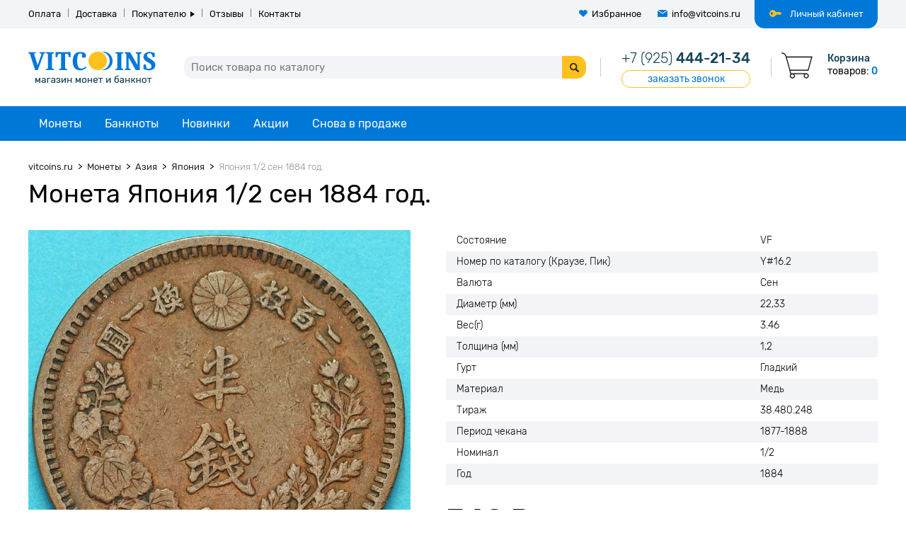

--- FILE ---
content_type: text/html; charset=utf-8
request_url: https://vitcoins.ru/yaponiya-1-2-sen-1884-god
body_size: 6733
content:
<!DOCTYPE html>
<!--[if IE]><![endif]-->
<!--[if IE 8 ]><html dir="ltr" lang="ru" class="ie8"><![endif]-->
<!--[if IE 9 ]><html dir="ltr" lang="ru" class="ie9"><![endif]-->
<!--[if (gt IE 9)|!(IE)]><!-->
<html dir="ltr" lang="ru">
<!--<![endif]-->
<head>
<meta charset="UTF-8" />
<meta name="viewport" content="width=device-width, initial-scale=1, minimum-scale=1"/>
<meta name="format-detection" content="telephone=no">
<meta http-equiv="X-UA-Compatible" content="IE=edge">
<title>Япония 1/2 сен 1877-1888 год.</title>
<base href="https://vitcoins.ru/" />
<meta name="description" content="Япония 1/2 сен 1884 г. - 10-21 год эпохи Мэйдзи." />
<meta name="keywords" content= " Япония 1/2 сен 1884 г. Монеты Япония 1/2 сен 1884 г. Япония Япония 1/2 сен 1877-1888 г. Азия" />
<meta property="og:title" content="Япония 1/2 сен 1877-1888 год." />
<meta property="og:type" content="website" />
<meta property="og:url" content="https://vitcoins.ru/yaponiya-1-2-sen-1884-god" />
<meta property="og:image" content="https://vitcoins.ru/image/cache/catalog/monAzia/Yaponya/0101/japan_1-2_sen_1884_coins-800x800.jpg" />
<meta property="og:site_name" content="Vitcoins.ru" />
<link href="catalog/view/theme/default/stylesheet/stylesheet-n.css" rel="stylesheet">
<script src="catalog/view/javascript/jquery/jquery-2.1.1.min.js"></script>
<script src="catalog/view/javascript/bootstrap/js/bootstrap.min.js" type="text/javascript"></script>
<script defer src="catalog/view/javascript/common.js"></script>
<script defer src="catalog/view/javascript/jquery/owl.carousel.min.js"></script>
<script defer src="catalog/view/javascript/jquery/magnific-popup.min.js"></script>
<link href="https://vitcoins.ru/yaponiya-1-2-sen-1884-god" rel="canonical" />
<link href="https://vitcoins.ru/image/catalog/favicon.png" rel="icon" />
<script src="catalog/view/javascript/boxberry.js"></script>
<script src="https://points.boxberry.de/js/boxberry.js"></script>
<meta name="theme-color" content="#0078d7">
</head>
<body>
<nav id="top">
	<ul class="inline-list">
		<li class="account">
							<a class="ajax-popup-link" href="https://vitcoins.ru/index.php?route=account/modal_account">Личный кабинет</a>
					</li>
		<li class="bordered"><a href="https://vitcoins.ru/oplata">Оплата</a></li>
		<li class="bordered"><a href="https://vitcoins.ru/dostavka">Доставка</a></li>
		<li class="bordered parent">
			<a>Покупателю</a>
			<ul class="list-unstyled">
				<li><a href="https://vitcoins.ru/kak_kupit">Как купить</a></li>
				<li><a href="https://vitcoins.ru/skidki">Скидки</a></li>
				<li><a href="/pravila-i-usloviya">Условия соглашения</a></li>
				<!-- <li><a href="https://vitcoins.ru/polezno-znat/">Полезно знать</a></li> -->
			</ul>
		</li>
		<li class="bordered"><a href="/otzyvy-o-magazine/">Отзывы</a></li>
		<li class="bordered"><a href="https://vitcoins.ru/contact-us/">Контакты</a></li>
		<li class="wishlist"><a href="https://vitcoins.ru/wishlist/">Избранное</a></li>
		<li class="mail"><a href="mailto:info@vitcoins.ru">info@vitcoins.ru</a></li>
	</ul>
</nav>
<header>
	<div class="container">
		<a class="info-toggle"><i></i></a>
		<div id="logo">
						  <a href="https://vitcoins.ru/"><img class="img-responsive" src="https://vitcoins.ru/image/catalog/logo.png" title="Vitcoins.ru" alt="Vitcoins.ru"/></a>
					</div>
		<div class="info">
			<a class="phone" href="tel:+79254442134"><span>+7 (925)</span> 444-21-34</a>
			<a class="callback" onclick="jivo_api.open();">заказать звонок</a>
		</div>
		<div id="search">
	<input type="text" name="search" value="" placeholder="Поиск товара по каталогу">
    <a></a>
</div>		<div id="cart" class="trans3 empty">
	<a class="cart-heading" data-href="https://vitcoins.ru/simplecheckout/">
		<span class="title">Корзина</span>
		<span class="text-items">товаров: </span><span id="cart-items">0</span>
	</a>
	<div id="cart-dropdown" class="header-dropdown">
			</div>
</div>	</div>
</header>
<nav id="menu">
	<div class="container">
		<a class="menu-toggle">Каталог</a>
		<ul class="list-unstyled main-menu">
											<li class="parent col-3">
					<a href="https://vitcoins.ru/moneti/">Монеты<span></span></a>
					<ul class="list-unstyled">
													<li><a href="https://vitcoins.ru/moneti/monety-avstralii-i-okeanii/">Австралия и Океания</a></li>
													<li><a href="https://vitcoins.ru/moneti/monety-azii/">Азия</a></li>
													<li><a href="https://vitcoins.ru/moneti/monety-stran-ameriki/">Америка</a></li>
													<li><a href="https://vitcoins.ru/moneti/monety-afriki/">Африка</a></li>
													<li><a href="https://vitcoins.ru/moneti/monety-evropy/">Европа</a></li>
													<li><a href="https://vitcoins.ru/moneti/monety-stran-sng-i-pribaltiki/">Страны СНГ и Балтии</a></li>
													<li><a href="https://vitcoins.ru/moneti/monety-dopetrovskoj-rusi/">Допетровская Русь </a></li>
													<li><a href="https://vitcoins.ru/moneti/monety-carskoj-rossii/">Царская Россия</a></li>
													<li><a href="https://vitcoins.ru/moneti/monety-sssr/">РСФСР, СССР</a></li>
													<li><a href="https://vitcoins.ru/moneti/monety-rossii/">Россия (РФ)</a></li>
													<li><a href="https://vitcoins.ru/moneti/antichnye-monety/">Античные монеты</a></li>
													<li><a href="https://vitcoins.ru/moneti/monety-srednevekov/">Монеты средневековья</a></li>
													<li><a href="https://vitcoins.ru/moneti/serebryanie-monety/">Серебряные монеты мира</a></li>
													<li><a href="https://vitcoins.ru/moneti/moneti-bimetall/">Биметаллические монеты</a></li>
													<li><a href="https://vitcoins.ru/moneti/medali/">Медали</a></li>
													<li><a href="https://vitcoins.ru/moneti/nabori-monet/">Наборы монет</a></li>
													<li><a href="https://vitcoins.ru/moneti/neobichnie-moneti-mira-monetnie-zhetoni/">Нотгельды, монетовидные жетоны</a></li>
													<li><a href="https://vitcoins.ru/moneti/monety-arkticheskih-territorij/">Арктические территории</a></li>
													<li><a href="https://vitcoins.ru/moneti/aksessuary-dlya-numizmatiki/">Аксессуары для нумизматики</a></li>
											</ul>
				</li>
															<li class="parent col-1">
					<a href="https://vitcoins.ru/banknoty/">Банкноты<span></span></a>
					<ul class="list-unstyled">
													<li><a href="https://vitcoins.ru/banknoty/banknoty-i-bony-avstralii-i-okeanii/">Австралия и Океания</a></li>
													<li><a href="https://vitcoins.ru/banknoty/banknoty-i-bony-stran-azii/">Азия</a></li>
													<li><a href="https://vitcoins.ru/banknoty/banknoty-stran-yuzhnoj-ameriki-severnoj-ameriki/">Америка</a></li>
													<li><a href="https://vitcoins.ru/banknoty/banknoty-afrika/">Африка</a></li>
													<li><a href="https://vitcoins.ru/banknoty/banknoty-evropa/">Европа</a></li>
													<li><a href="https://vitcoins.ru/banknoty/banknoty-rossiya/">Россия</a></li>
													<li><a href="https://vitcoins.ru/banknoty/banknoty-i-bony-stran-sng-i-pribaltiki/">СНГ и Прибалтика</a></li>
													<li><a href="https://vitcoins.ru/banknoty/aksessuary-dlya-bonistiki/">Аксессуары для бонистики</a></li>
													<li><a href="https://vitcoins.ru/banknoty/yubilejnye-banknoty-stran-mira/">Юбилейные банкноты</a></li>
													<li><a href="https://vitcoins.ru/banknoty/polimernye-banknoty/">Полимерные банкноты</a></li>
													<li><a href="https://vitcoins.ru/banknoty/zameshchenie/">Замещение</a></li>
											</ul>
				</li>
										<li><a href="https://vitcoins.ru/latest/">Новинки</a></li>
			<li><a href="https://vitcoins.ru/specials/">Акции</a></li>
			<li><a href="https://vitcoins.ru/stocked/">Снова в продаже</a></li>
		</ul>
	</div>
</nav>
<div class="heading-wrapper">
	<div class="container">
		<ol itemscope itemtype="http://schema.org/BreadcrumbList" class="breadcrumb">
												<li itemprop="itemListElement" itemscope itemtype="http://schema.org/ListItem">
						<a itemprop="item" href="https://vitcoins.ru/">
							<span itemprop="name">vitcoins.ru</span>
							<meta itemprop="position" content="1" />
						</a>
					</li>
																<li itemprop="itemListElement" itemscope itemtype="http://schema.org/ListItem">
						<a itemprop="item" href="https://vitcoins.ru/moneti/">
							<span itemprop="name">Монеты</span>
							<meta itemprop="position" content="2" />
						</a>
					</li>
																<li itemprop="itemListElement" itemscope itemtype="http://schema.org/ListItem">
						<a itemprop="item" href="https://vitcoins.ru/moneti/monety-azii/">
							<span itemprop="name">Азия</span>
							<meta itemprop="position" content="3" />
						</a>
					</li>
																<li itemprop="itemListElement" itemscope itemtype="http://schema.org/ListItem">
						<a itemprop="item" href="https://vitcoins.ru/moneti/monety-azii/monety-yaponii/">
							<span itemprop="name">Япония</span>
							<meta itemprop="position" content="4" />
						</a>
					</li>
																<li>
						<strong>Япония 1/2 сен 1884 год.</strong>
					</li>
									</ol>
	</div>
</div>
<div class="container product">
	<h1>Монета Япония 1/2 сен 1884 год.</h1>
		    <div id="content">
				<div class="product-info" id="product">
							<div class="left">
																		<div id="main-thumb" class="image">
								<div class="owl-carousel">
									<a class="thumbnail" href="https://vitcoins.ru/image/cache/catalog/monAzia/Yaponya/0101/japan_1-2_sen_1884_coins-800x800.jpg" title="Монета Япония 1/2 сен 1884 год."><img src="https://vitcoins.ru/image/cache/catalog/monAzia/Yaponya/0101/japan_1-2_sen_1884_coins-800x800.jpg" title="Монета Япония 1/2 сен 1884 год." alt="Монета Япония 1/2 сен 1884 год." /></a>
																			<a class="thumbnail" href="https://vitcoins.ru/image/cache/catalog/monAzia/Yaponya/0101/japan_1-2a_sen_1884_coins-800x800.jpg" title="Монета Япония 1/2 сен 1884 год."><img class="owl-lazy img-responsive" data-src="https://vitcoins.ru/image/cache/catalog/monAzia/Yaponya/0101/japan_1-2a_sen_1884_coins-800x800.jpg" title="Монета Япония 1/2 сен 1884 год." alt="Монета Япония 1/2 сен 1884 год." /></a>
																	</div>
							</div>
							<ul class="image-additional inline-list justify-list">
								<li class="active" data-position="0"><img class="img-responsive" src="https://vitcoins.ru/image/cache/catalog/monAzia/Yaponya/0101/japan_1-2_sen_1884_coins-108x108.jpg" title="Монета Япония 1/2 сен 1884 год." alt="Монета Япония 1/2 сен 1884 год." /></li>
																	<li data-position="1"><img class="img-responsive" src="https://vitcoins.ru/image/cache/catalog/monAzia/Yaponya/0101/japan_1-2a_sen_1884_coins-108x108.jpg" title="Монета Япония 1/2 сен 1884 год." alt="Монета Япония 1/2 сен 1884 год." /></li>
																<li class="blank"></li>
								<li class="blank"></li>
								<li class="blank"></li>
								<li class="blank"></li>
							</ul>
															</div>
						<div class="right">
									<div class="specification">
						<table>
							<tbody>
															<tr>
									<td>Состояние</td>
									<td>VF</td>
								</tr>
															<tr>
									<td>Номер по каталогу (Краузе, Пик)</td>
									<td>Y#16.2</td>
								</tr>
															<tr>
									<td>Валюта</td>
									<td>Сен</td>
								</tr>
															<tr>
									<td>Диаметр (мм)</td>
									<td>22,33</td>
								</tr>
															<tr>
									<td>Вес(г)</td>
									<td>3.46</td>
								</tr>
															<tr>
									<td>Толщина (мм)</td>
									<td>1,2</td>
								</tr>
															<tr>
									<td>Гурт</td>
									<td>Гладкий</td>
								</tr>
															<tr>
									<td>Материал</td>
									<td>Медь</td>
								</tr>
															<tr>
									<td>Тираж</td>
									<td>38.480.248</td>
								</tr>
															<tr>
									<td>Период чекана</td>
									<td>1877-1888</td>
								</tr>
															<tr>
									<td>Номинал</td>
									<td>1/2</td>
								</tr>
															<tr>
									<td>Год</td>
									<td>1884</td>
								</tr>
														</tbody>
						</table>
					</div>
								<div class="product-controls">
																<div class="price-block">
															<span class="price">348 ₽</span>
														<a class="btn-wishlist" onclick="wishlist.add('22190');">Избранное</a>
						</div>
															<div class="counter-block">
													<div class="counter big">
								<a class="minus">-</a><input id="product-quantity" name="quantity" value="1" type="text"><a class="plus">+</a>
							</div>
												<div class="stock-status">Наличие: 
															<span class="instock">4 шт.</span>
													</div>
					</div>
					<div class="buttons-block">
													<a id="button-cart" class="button btn-big">В корзину</a>
							<a class="quickorder button btn-big btn-yellow" data-product-id="22190">Купить в один клик</a>
											</div>
										<input type="hidden" name="product_id" value="22190" />
				</div>
			</div>
		</div>
					<div class="description"><p>Монета Япония 1/2 сен 1884 год. 17 год эпохи Мэйдзи. Дракон. Чешуйки V-образные.</p>
</div>
							<div class="tags">
				<span>Теги:</span>
									<a href="https://vitcoins.ru/search/?tag=Япония">Япония</a>
									<a href="https://vitcoins.ru/search/?tag=1/2">1/2</a>
									<a href="https://vitcoins.ru/search/?tag=сен">сен</a>
									<a href="https://vitcoins.ru/search/?tag=1884">1884</a>
							</div>
					</div>
<script type="text/javascript"><!--

$('#button-cart').on('click', function() {
	$.ajax({
		url: 'index.php?route=checkout/cart/add',
		type: 'post',
		data: $('#product input[type=\'text\'], #product input[type=\'hidden\'], #product input[type=\'radio\']:checked, #product input[type=\'checkbox\']:checked, #product select, #product textarea'),
		dataType: 'json',
		success: function(json) {
			$('.alert, .text-danger').remove();
			$('.form-group').removeClass('has-error');

			if (json['error']) {
				if (json['error']['option']) {
					for (i in json['error']['option']) {
						var element = $('#tab-option' + i.replace('_', '-'));
						element.append('<div class="text-danger">' + json['error']['option'][i] + '</div>');
					}
				}
				if (json['error']['recurring']) {
					$('select[name=\'recurring_id\']').after('<div class="text-danger">' + json['error']['recurring'] + '</div>');
				}

				// Highlight any found errors
				$('.text-danger').parent().addClass('has-error');
				$('html, body').animate({ scrollTop: $('.options').offset().top}, 'slow');
			}

			if (json['success']) {
				/*$.magnificPopup.open({
					items: {
						src: $('<div class="popup-wrapper"><div class="alert alert-success">'+ json['success'] + '</div></div>'),
						type: 'inline'
					}
				});*/
				$('#button-cart').html(json['success']);
				$('#cart-items').html(json['items']);
				$('#cart-total').html(json['total']);
				$('#cart-dropdown').load('index.php?route=common/cart/info #cart-dropdown .cart-wrapper');
				$('#cart').removeClass('empty');
			}
		},
        error: function(xhr, ajaxOptions, thrownError) {
            alert(thrownError + "\r\n" + xhr.statusText + "\r\n" + xhr.responseText);
        }
	});
});
//--></script>
<script type="text/javascript"><!--
$('#product .options input').change(function(){
	recalcPrice();
});

$('#product .options select').change(function(){
	recalcPrice();
});

function recalcPrice(price) {
	var optprice = 0;
	
	$('#product .options input:checked ').each(function(){
		if ($(this).data('price')){
			if ($(this).data('prefix') == '+') {
				optprice += parseFloat($(this).data('price'));
			} else {
				optprice -= parseFloat($(this).data('price'));
			}
		}
	});
	
	$('#product .options select').each(function(){
		var option = $('option:selected', this);
		if (option.data('price')) {
			if (option.data('prefix') == '+') {
				optprice += parseFloat(option.data('price'));
			} else {
				optprice -= parseFloat(option.data('price'));
			}
		}
	});
	
	var price_raw = Math.round(parseFloat(347.8300));
	var special_raw = Math.round(parseFloat());
	var quantity = $('#product-quantity').val();
	
	if (special_raw) {
		$('#product .price-block .price').html((special_raw + optprice)*quantity + ' р.');
		$('#product .price-block .price-old').html((price_raw + optprice)*quantity + ' р.');
	} else {
		$('#product .price-block .price').html((price_raw + optprice)*quantity + ' р.');
	}
}

function reviewWrite() {  
  $.magnificPopup.open({
	items: {
      src: '#review-write',
      type: 'inline'
	}
  });
}

$('#review').delegate('.pagination a', 'click', function(e) {
    e.preventDefault();

    $('#review').fadeOut('slow');

    $('#review').load(this.href);

    $('#review').fadeIn('slow');
});

$('#review').load('index.php?route=product/product/review&product_id=22190');

$('#button-review').on('click', function() {
	var form = '#form-review';
	$(form + ' .form-error').removeClass('active');
	$(form + ' .form-error').html('');
	$(form + ' .success').hide();
	$.ajax({
		url: 'index.php?route=product/product/write&product_id=22190',
		type: 'post',
		dataType: 'json',
		data: $("#form-review").serialize(),
		success: function(json) {
			$('.alert-success, .alert-danger').remove();

			if (json['errors']) {
				for (var key in json.errors) {
					$(form + ' .' + key + ' .form-error').html(json.errors[key]);
					$(form + ' .' + key + ' .form-error').parent().addClass('active');
				}
			}
			if (json['success']) {
				$.magnificPopup.open({
					items: {
						src: $('<div class="popup-wrapper"><div class="alert alert-success">'+ json['success'] + '</div></div>'),
						type: 'inline'
					}
				});

				$('input[name=\'name\']').val('');
				$('textarea[name=\'text\']').val('');
				$('input[name=\'rating\']:checked').prop('checked', false);
			}
		}
	});
    grecaptcha.reset();
});
$('.rating input[type=radio]').change(function() {
	$(this).parent().attr('class', 'star1');
	$(this).parent().prevAll().attr('class', 'star1');
	$(this).parent().nextAll().attr('class', 'star0');
});	
$(document).ready(function() {
	$('.product-info .left').magnificPopup({
		type:'image',
		delegate: '.thumbnail',
		gallery: {
			enabled:true
		}
	});
	var hash = window.location.hash;
	if (hash) {
		var hashpart = hash.split('#');
		var  vals = hashpart[1].split('-');
		for (i=0; i<vals.length; i++) {
			$('div.options').find('select option[value="'+vals[i]+'"]').attr('selected', true).trigger('select');
			$('div.options').find('input[type="radio"][value="'+vals[i]+'"]').attr('checked', true).trigger('click');
		}
	}
})
//--></script>
</div>
<div class="subscribe-wrapper">
	<div class="container">
		<div class="left">
			<div class="title">Будьте в курсе выхода новинок <span>и распродаж со скидкой до <span>50%</span></span></div>
			<p>Получите подборки монет, которые вы давно искали, но не могли найти и индивидуальные скидочные предложения.</p>
		</div>
		<div class="right">
			<div class="subscribe-block">
				<input type="text" placeholder="Ваше e-mail для рассылки">
				<a class="button btn-yellow">Подписаться</a>
			</div>
			<label class="checkbox">
				<input type="checkbox" name="agree" value="1"><i class="r-checkbox"></i>
				<span>Нажимая кнопку "Подписаться", я  даю согласие на обработку моих персональных данных в соответствии с <a href="https://vitcoins.ru/pravila-i-usloviya" target="_ blank">Условиями соглашения</a></span>
			</label>
		</div>
	</div>
</div>
<footer>
	<div class="container">
		<div class="logo">
			<img class="img-responsive" src="image/catalog/logo.png" title="Vitcoins.ru" alt="Vitcoins.ru"/>
		</div>
		<div class="links-bottom">
			<ul class="inline-list">
									<li><a href="https://vitcoins.ru/skidki">Скидки</a></li>
									<li><a href="https://vitcoins.ru/ocenka-sostoyaniya-monet">Классификация состояния монет</a></li>
									<li><a href="https://vitcoins.ru/about-us">О нас</a></li>
									<li><a href="https://vitcoins.ru/pravila-i-usloviya">Условия соглашения</a></li>
							</ul>
		</div>
		<div class="contacts-bottom flex-block">
			<div class="shipping-text">Отправляем заказы почтой по всей России!</div>
			<div class="phone-info">
				<a class="phone" href="tel:+79254442134"><span>+7 (925)</span> 444-21-34</a>
				<span class="time">ежедневно с 10-00 до 21-00</span>
			</div>
			<div class="email">
				E-mail:	<a>info@vitcoins.ru</a>
			</div>
			<div class="skype">
				Skype: <a href="skype:vitcoins.vit?call">vitcoins.vit</a>
			</div>
		</div>
	</div>
	<a class="scroll-top">наверх</a>
</footer>
<div class="copyright">
	<div class="container">
		<div class="text">Все права защищены © VitCoins.ru, 2014-2026 ВитКоинс интернет-магазин нумизматики и аксессуаров</div>
		<i class="payment-icos"></i>
	</div>
</div>
<!-- Global site tag (gtag.js) - Google Analytics -->
<script async src="https://www.googletagmanager.com/gtag/js?id=UA-59130428-1"></script>
<script>
  window.dataLayer = window.dataLayer || [];
  function gtag(){dataLayer.push(arguments);}
  gtag('js', new Date());

  gtag('config', 'UA-59130428-1');
</script>
<script>
(function(i,s,o,g,r,a,m){i['GoogleAnalyticsObject']=r;i[r]=i[r]||function(){
(i[r].q=i[r].q||[]).push(arguments)},i[r].l=1*new Date();a=s.createElement(o),
m=s.getElementsByTagName(o)[0];a.async=1;a.src=g;m.parentNode.insertBefore(a,m)
})(window,document,'script','//www.google-analytics.com/analytics.js','ga');
ga('create', 'UA-59130428-1', 'auto');
ga('send', 'pageview');
</script>
<script>(function (d, w, c) { (w[c] = w[c] || []).push(function() { try { w.yaCounter28113966 = new Ya.Metrika({ id:28113966, clickmap:true, trackLinks:true, accurateTrackBounce:true, webvisor:true }); } catch(e) { } }); var n = d.getElementsByTagName("script")[0], s = d.createElement("script"), f = function () { n.parentNode.insertBefore(s, n); }; s.async = true; s.src = "https://mc.yandex.ru/metrika/watch.js"; if (w.opera == "[object Opera]") { d.addEventListener("DOMContentLoaded", f, false); } else { f(); } })(document, window, "yandex_metrika_callbacks"); </script> <noscript><div><img src="https://mc.yandex.ru/watch/28113966" style="position:absolute; left:-9999px;" alt="" /></div></noscript>
<script>(function(){ var widget_id = 'dXAtliFOSQ';var d=document;var w=window;function l(){
var s = document.createElement('script'); s.async = true; s.src = '//code.jivosite.com/script/widget/'+widget_id; var ss = document.getElementsByTagName('script')[0]; ss.parentNode.insertBefore(s, ss);}if(d.readyState=='complete'){l();}else{if(w.attachEvent){w.attachEvent('onload',l);}else{w.addEventListener('load',l,false);}}})();</script>
</body></html>

--- FILE ---
content_type: text/css
request_url: https://vitcoins.ru/catalog/view/theme/default/stylesheet/stylesheet-n.css
body_size: 12133
content:
@font-face {
	font-family: 'Rubik';
	font-style: normal;
	font-weight: 300;
	src: url('../fonts/rubik/Rubik-Light.ttf') format('truetype');
}
@font-face {
	font-family: 'Rubik';
	font-style: normal;
	font-weight: 400;
	src: url('../fonts/rubik/Rubik-Regular.ttf') format('truetype');
}
@font-face {
	font-family: 'Rubik';
	font-style: normal;
	font-weight: 500;
	src: url('../fonts/rubik/Rubik-Medium.ttf') format('truetype');
}
@font-face {
	font-family: 'Rubik';
	font-style: normal;
	font-weight: 700;
	src: url('../fonts/rubik/Rubik-Bold.ttf') format('truetype');
}
html {
	overflow-y: scroll;
	margin: 0;
	padding: 0;
}
body {
	margin: 0;
	font-family: 'Rubik', sans-serif;
	font-weight: 400;
	color: #000;
	font-size: 14px;
	line-height: 1.2;
	background: #fff;
	overflow: hidden;
}
a img {
    border: none;
}
a,
a:visited,
a b {
    color: #0078d7;
    cursor: pointer;
	text-decoration: none;
}
a:hover {
	text-decoration: underline;
}
p {
	margin: 20px 0 10px 0;
}
input[type="text"],
input[type="password"],
input[type="email"],
input[type="tel"],
select,
textarea {
    position: relative;
    display: block;
    margin: 0;
    padding: 0 10px;
    width: 100%;
    height: 40px;
    background: #fff;
    font-size: 15px;
    color: #000;
	font-family: 'Rubik', sans-serif;
    border: 1px solid #e5e5e5;
    -webkit-box-sizing: border-box;
	-webkit-border-radius: 2px;
	border-radius: 2px;
    box-sizing: border-box;
	-webkit-box-shadow: none;
	box-shadow: none;
	outline: none;
}
textarea {
	padding: 10px;
	resize: none;
}
label,
button {
	cursor: pointer;
}
input.button,
a.button,
button.button {
	display: inline-block;
	vertical-align: top;
	padding: 12px 18px;
	font-size: 18px;
	font-weight: 500;
	line-height: 1;
	text-align: center;
	text-decoration: none;
	color: #fff;
	cursor: pointer;
	font-family: 'Rubik', sans-serif;
	border: 1px solid #0078d7;
	-webkit-border-radius: 22px;
	border-radius: 22px;
	background: #0078d7;
	-webkit-transition: all 0.5s;
	transition: all 0.5s;
	-webkit-box-sizing: border-box;
	box-sizing: border-box;
}

.button.btn-white {
	color: #0078d7;
	background: none;
}
.button.btn-yellow {
	color: #000;
	background: #ffc120;
	border-color: #ffc120;
}
.button.btn-grey {
	color: #000;
	background: #e5e5e5;
	border-color: #e5e5e5;
}
input.button:hover,
a.button:hover,
button.button:hover,
.button.btn-white:hover,
.button.btn-yellow:hover,
.button.btn-grey:hover {
	color: #fff;
	background: #005395;
	border-color: #005395;
}
table {
	width: 100%;
	border-collapse: collapse;
}
table td {
	padding: 0;
}
.inline-list {
	margin: 0;
	padding: 0;
}
.inline-list > li {
	display: inline-block;
	vertical-align: top;
	list-style: none;
}
.justify-list {
	text-align: justify;
}
.justify-list > li {
	text-align: left;
}
.justify-list:after {
	content: '';
	display: inline-block;
	width: 100%;
}
.list-unstyled {
	margin: 0;
	padding: 0;
}
.list-unstyled > li {
	list-style: none;
}
.img-responsive {
	display: block;
	margin: 0 auto;
	max-width: 100%;
}
.container {
	margin-left: auto;
	margin-right: auto;
	max-width: 1200px;
	-webkit-box-sizing: border-box;
	box-sizing: border-box;
}
.breadcrumb {
	margin: 0 0 10px;
	padding: 0;
	list-style: none;
	line-height: 1;
	color: #000;
	font-size: 13px;
}
.breadcrumb li {
	position: relative;
	display: inline-block;
}
.breadcrumb li + li:before {
	content: '>';
	margin: 0 4px;
}
.breadcrumb a {
	text-decoration: none;
	color: #222;
}
.breadcrumb a:hover {
	text-decoration: underline;
}
.breadcrumb strong {
	color: #8f8f8f;
	font-weight: 300;
}
h1,
.h1 {
	margin: 0 0 30px;
	font-size: 36px;
	font-weight: 400;
}
/*header*/
#top {
	display: none;
	position: absolute;
	z-index: 99;
	top: 74px;
	left: 0;
	width: 320px;
	background: #fff;
	-webkit-box-sizing: border-box;
	box-sizing: border-box;
	border: 1px solid #e5e5e5;
}
#top li {
	display: block;
}
#top a {
	display: block;
	padding: 12px 20px;
	font-size: 14px;
	color: #000;
}
#top .parent {
	position: relative;
}
#top .parent.active {
	background: #f3f4f8;
}
#top .parent > a {
	position: relative
}
#top .parent > a::after {
	content: '';
	position: absolute;
	right: 20px;
	top: 50%;
	margin-top: -5px;
	border: 5px solid transparent;
	border-left: 7px solid #000;
	border-right: none;
	-webkit-transition: all 0.3s;
	transition: all 0.3s;
}
#top .parent.active > a::after {
	-webkit-transform: rotate(90deg);
	transform: rotate(90deg);
}
#top ul ul {
	display: none;
	text-align: left;
	padding-left: 20px;
}
header {
	padding: 30px 0;
}
header .container {
	position: relative;
	padding: 0 80px 0 50px;
}
.info-toggle {
	display: -webkit-flex;
	display: flex;
	-webkit-justify-content: space-between;
	justify-content: space-between;
	-webkit-flex-direction: column;
	flex-direction: column;
	position: absolute;
	left: 0;
	top: 8px;
	width: 34px;
	height: 28px;
}
.info-toggle::before,
.info-toggle::after {
	content: '';	
}
.info-toggle::before,
.info-toggle::after,
.info-toggle i {
	display: block;
	width: 100%;
	height: 4px;
	background: #0078d7;
	-webkit-transform-origin: left center;
	transform-origin: left center;
	-webkit-transition: all 0.3s;
	transition: all 0.3s;
}
.info-toggle.active i {
	width: 0;
	opacity: 0;
}
.info-toggle.active::before {
	margin-left: 4px;
	-webkit-transform: rotate(45deg);
	transform: rotate(45deg);
}
.info-toggle.active::after {
	margin-left: 4px;
	-webkit-transform: rotate(-45deg);
	transform: rotate(-45deg);
}
header .info {
	float: right;
	position: relative;
	padding: 0 30px;
	margin-left: 20px;
}
header .info::before,
header .info::after {
	content: '';
	position: absolute;
	top: 12px;
	height: 26px;
	width: 1px;
	background: #cacaca;
}
header .info::before {
	left: 0;
}
header .info::after {
	right: 0;
}
header .phone {
	color: #16455a;
	font-size: 20px;
	font-weight: 500;
}
header .phone span {
	font-weight: 300;
}
header .callback {
	display: block;
	margin-top: 5px;
	text-align: center;
	border: 1px solid #ffc120;
	line-height: 23px;
	-webkit-border-radius: 12px;
	border-radius: 12px;
	text-decoration: none;
	-webkit-transition: all 0.3s;
	transition: all 0.3s;
}
header .callback:hover {
	color: #000;
	background: #ffd220;
}
#search {
	overflow: hidden;
	position: relative;
	margin: 10px -80px 0 -50px;
	padding: 6px 34px 6px 0;
	-webkit-box-sizing: border-box;
	box-sizing: border-box;
}
#search input {
	height: 32px;
	background: #f3f4f8;
	border: none;
	-webkit-border-radius: 13px 0 0 13px;
	border-radius: 13px 0 0 13px;
}
#search a {
	position: absolute;
	top: 6px;
	right: 0;
	height: 32px;
	width: 34px;
	background: #ffc120;
	-webkit-transition: all 0.3s;
	transition: all 0.3s;
	-webkit-border-radius: 0 13px 13px 0;
	border-radius: 0 13px 13px 0;
}
#search a:hover {
	opacity: 0.8;
}
#search a::after {
	content: '';
	position: absolute;
	left: 11px;
	top: 10px;
	width: 13px;
	height: 13px;
	background: url('../image/sprite.png') no-repeat -34px 0;
}
#cart {
	position: absolute;
	z-index: 99;
	top: 4px;
	right: 0;
	padding-left: 65px;
	color: #000;
	line-height: 18px;
	cursor: pointer;
}
#cart::before {
	content: '';
	position: absolute;
	left: 0;
	top: 0;
	width: 44px;
	height: 37px;
	background: url('../image/sprite.png') no-repeat -48px 0;
}
#cart .cart-heading {
	display: block;
	color: #000;
	text-decoration: none;
}
#cart .cart-heading .title {
	display: block;
	color: #16455a;
	font-weight: 500;
}
#cart-items {
	color: #0078d7;
	font-weight: 500;
}
header .header-dropdown {
	display: none;
	position: absolute;
	z-index: 99;
	right: 0;
	top: 100%;
	width: 300px;
	line-height: 1;
}
.header-dropdown .cart-wrapper {
	background: #fff;
	border: 1px solid #e5e5e5;
	-webkit-box-shadow: 0 0 16px rgba(120,120,120,0.78);
	box-shadow: 0 0 16px rgba(120,120,120,0.78);
	-webkit-border-radius: 6px;
	border-radius: 6px;
}
.header-dropdown .inner-content {
	position: relative;
}
.header-dropdown .title {
	padding: 15px 15px;
	font-size: 15px;
	font-weight: 500;
	text-transform: uppercase;
	background: #f0f7fd;
}
.header-dropdown tr + tr{
	border-top: 1px solid #dcdcdc;
}
.header-dropdown td {
	padding: 10px;
}
.header-dropdown .cart-image {
	padding: 15px 0 15px 15px;
	width: 1px;
}
.header-dropdown .cart-info {
	margin: 0 0 10px;
	color: #949494;
}
.header-dropdown .cart-info a {
	color: #000;
	font-size: 13px;
	text-decoration: none;
}
.header-dropdown .cart-info a:hover {
	color: #0078d7;
}
.header-dropdown .cart-info .options {
	margin: 5px 0 0;
}
.header-dropdown .cart-control {
	position: relative;
	margin: 10px 0;
}
.header-dropdown .cart-control .counter {
	display: inline-block;
	vertical-align: middle;
	margin-right: 10px
}
.header-dropdown .counter input {
	margin: 0;
	width: 40px;
	border-left: 0;
	border-right: 0;
}
.header-dropdown .price {
	display: inline-block;
	vertical-align: middle;
	font-size: 16px;
	font-weight: 500;
}
.header-dropdown .cart-remove {
	position: absolute;
	right: 0;
	top: 50%;
	margin-top: -7px;
	width: 14px;
	height: 14px;
	line-height: 14px;
	text-align: center;
}
.header-dropdown .cart-remove:hover {
	background-position: -190px -61px;
}
.header-dropdown .buttons {
	border-top: 1px solid #d8e0eb;
	padding: 15px;
	background: #f0f7fd;
	text-align: left;
}
.header-dropdown .button {
	display: block;
}
.header-dropdown .subtotal {
	padding: 15px;
	text-align: right;
	font-weight: 300;
	background: #f0f7fd;
}
.header-dropdown .subtotal span {
	font-weight: 700;
}
/*Main manu*/
#menu {
	position: relative;
    z-index: 4;
	margin: 0 0 30px;
	text-align: center;
}
#menu .menu-toggle {
	display: block;
	padding: 12px;
	color: #fff;
	font-size: 16px;
	text-decoration: none;
	text-transform: uppercase;
	background: #0078d7;
	-webkit-transition: all 0.3s;
	transition: all 0.3s;
}
#menu .menu-toggle.active,
#menu .menu-toggle:hover {
	background-color: #005395;
}
.main-menu {
	display: none;
}
.main-menu ul {
	display: none;
}
.main-menu a {
	display: block;
	padding: 12px 20px;
	text-decoration: none;
	-webkit-transition: all 0.3s;
	transition: all 0.3s;
}
/*home*/
.banners-top {
	overflow: hidden;
	margin: 0 0 30px;
}
.banners-top #column-left {
	float: left;
	width: 62.1%;
	max-width: 745px;
}
.banners-top #column-right {
	float: right;
	width: 36%;
	max-width: 429px;
}
.slideshow .owl-dots {
	position: absolute;
	top: 28px;
	right: 18px;
	margin: 0;
}
.slideshow .owl-dot {
	display: inline-block;
	vertical-align: top;
	margin: 2px;
	width: 8px;
	height: 8px;
	border: 1px solid #fff;
	-webkit-border-radius: 5px;
	border-radius: 5px;
	-webkit-transition: all 0.3s;
	transition: all 0.3s;
}
.slideshow .owl-dot.active,
.slideshow .owl-dot:hover {
	background: #fff;
}
.featured-cats li {
	-webkit-flex-basis: 23%;
	flex-basis: 23%;
}
.featured-cats a {
	display: block;
	padding: 25px;
	height: 100%;
	border: 1px solid #e5e5e5;
	background-repeat: no-repeat;
	background-position: 100% 100%;
	text-decoration: none;
	-webkit-text-shadow: 0 0 20px #fff;
	text-shadow: 0 0 20px #fff;
	-webkit-transition: all 0.3s;
	transition: all 0.3s;
	-wekit-box-sizing: border-box;
	box-sizing: border-box;
}
.featured-cats a:hover {
	border-color: #0078d7;
}
.featured-cats .title {
	color: #16455a;
	font-size: 17px;
	font-weight: 500;
}
.featured-cats a:hover .title {
	color: #0078d7;
}
.featured-cats .link {
	display: block;
	margin-top: 25px;
	font-size: 15px;
}
.featured-cats .link::after {
	content: '>';
	position: relative;
	top: 1px;
	margin-left: 10px;
}
.featured-cats a:hover .link span {
	text-decoration: underline;
}
.featured-cats .silver  a{
	background-image: url('../image/coins-bg5.jpg');
}
.featured-cats .bimetal a {
	background-image: url('../image/coins-bg2.jpg');
}
.featured-cats .sets a {
	background-image: url('../image/coins-bg3.jpg');
}
.featured-cats .tokens a {
	background-image: url('../image/coins-bg4.jpg');
}
.buttons.center {
	text-align: center;
}
.buttons.right {
    text-align: right;
}
.buttons.left {
    text-align: left;
}
.homecallback-wrapper {
	margin: 40px 0 0;
	padding: 45px 0 61px;
	background: #0078d7;
}
.flex-block {
	display: -webkit-flex;
	display: flex;
	-webkit-justify-content: space-between;
	justify-content: space-between;
	-webkit-flex-wrap: wrap;
	flex-wrap: wrap;
}
.flex-5 > li,
.flex-5 > div {
	-webkit-flex-basis: 17.5%; 
	flex-basis: 17.5%;
}
.flex-4 > li,
.flex-4 > div {
	-webkit-flex-basis: 22.67%; 
	flex-basis: 22.67%;
}
.callback-big {
	position: relative;
}
.callback-big .title {
	position: relative;
	margin: 0 0 20px;
	color: #fff;
	font-size: 22px;
	font-weight: 500;
}
.callback-big .flex-block {
	position: relative;
	z-index: 3;
	padding: 25px;
	-webkit-border-radius: 9px;
	border-radius: 9px;
	background: #fff;
}
.callback-big::before,
.callback-big::after {
	content: '';
	position: absolute;
	height: 16px;
	-webkit-border-radius: 0 0 8px 8px;
	border-radius: 0 0 8px 8px;
}
.callback-big::before {
	bottom: -16px;
	left: 20px;
	right: 20px;
	background: #58b5e0;
}
.callback-big::after {
	bottom: -8px;
	left: 5px;
	right: 5px;
	background: #8ccce8;
}
.callback-big .form-group{
	-webkit-flex-basis: 31%;
	flex-basis: 31%;
}
.callback-big input {
	height: 100%;
	min-height: 44px;
	-webkit-border-radius: 10px;
	border-radius: 10px;
	border-color: #1e8cbd;
	color: #228bba;
	font-size: 16px;
	font-weight: 300;
}
.callback-big .button {
	display: block;
}
.callback-big .ico-phone {
	position: absolute;
	top: -15px;
	right: -68px;
	width: 96px;
	height: 88px;
	background: url('../image/sprite.png') no-repeat -93px 0;
}
.home-description h1 {
	margin: 30px 0;
}
.home-description p {
	font-size: 18px;
	line-height: 1.5;
	font-family: 'Rubik', sans-serif !important;
}
.home-advantages {
	margin: 50px 0 -50px;
	padding: 50px 0 30px;
	background: #0078d7;
	color: #fff;
}
.home-advantages li {
	-webkit-flex-basis: 14%;
	flex-basis: 14%;
	text-align: center;
}
.home-advantages i {
	position: relative;
	display: block;
	margin: 0 auto 30px;
	width: 140px;
	height: 140px;
	border: 2px solid #ffc120;
	-webkit-border-radius: 70px;
	border-radius: 70px;
	-webkit-box-sizing: border-box;
	box-sizing: border-box;
	display: -webkit-flex;
	display: flex;
}
.home-advantages i::before {
	content: '';
	position: absolute;
	top: -1px;
	left: -6px;
	width: 140px;
	height: 140px;
	border: 2px solid #fff;
	-webkit-border-radius: 70px;
	border-radius: 70px;
	-webkit-box-sizing: border-box;
	box-sizing: border-box;
}
.home-advantages i::after {
	content: '';
	display: inline-block;
	margin: auto;
	background: url('../image/sprite.png') no-repeat;
}
.home-advantages .advantage-1::after {
	content: '';
	width: 52px;
	height: 68px;
	background-position: -58px -89px;
}
.home-advantages .advantage-2::after {
	content: '';
	width: 57px;
	height: 57px;
	background-position: 0 -89px;
}
.home-advantages .advantage-3::after {
	content: '';
	width: 49px;
	height: 59px;
	background-position: -111px -89px;
}
.home-advantages .advantage-4::after {
	content: '';
	width: 46px;
	height: 46px;
	background-position: -161px -89px;
}
.home-advantages .advantage-5::after {
	content: '';
	width: 63px;
	height: 46px;
	background-position: -208px -89px;
}
.home-advantages .advantage-6::after {
	content: '';
	width: 83px;
	height: 59px;
	background-position: -190px -28px;
}
.home-advantages .title {
	margin: 0 0 15px;
	font-size: 20px;
}
.home-advantages p {
	font-size: 13px;
	line-height: 1.2;
}
/*categories*/
.subcat-wrapper {
	margin: 0 0 30px;
	padding: 25px 0;
	background: #f3f4f8;
}
.category-list {
	column-count: 2;
	column-gap: 20px;
}
.category-list li {
	-webkit-column-break-inside: avoid;
	page-break-inside: avoid;
	break-inside: avoid;
}
.category-list a {
	display: inline-block;
	margin: 5px 0;
	color: #000;
	font-weight: 300;
}
.product-filter {
	margin: 20px 0 30px;
	text-align: left;
}
.product-filter span {
	margin-right: 10px;
	color: #555;
	font-size: 13px;
	font-weight: 300;
}
.product-filter select {
	display: inline-block;
	vertical-align: middle;
	width: auto;
}
.product-filter > div {
	display: inline-block;
	vertical-align: middle;
}
.product-filter .product-limits {
	display: none;
}
.product-grid .product-item {
	margin: 0 0 30px;
}
.product-item {
	display: -webkit-flex;
	display: flex;
	-webkit-flex-direction: column;
	flex-direction: column;
	-webkit-box-sizing: border-box;
	box-sizing: border-box;
}
.product-item .image {
	position: relative;
	margin-bottom: 20px;
}
.product-item .image a {
	display: block;
}
.product-item .sale {
	position: absolute;
	z-index: 3;
	top: 5px;
	left: 5px;
	width: 32px;
	height: 32px;
	background: #0078d7;
	color: #fff;
	font-size: 18px;
	font-style: normal;
	font-weight: 700;
	text-align: center;
	line-height: 32px;
	-webkit-border-radius: 16px;
	border-radius: 16px;
}
.product-item .sale::before {
	content: '%';
}
.product-item .flipper a {
	position: relative;
	z-index: 1;
}
.product-item .flipper .backside {
	display: none;
	position: absolute;
	top: 0;
	left: 0;
	width: 100%;
	height: 100%;
	background-position: 0 0;
	background-repeat: no-repeat;
	background-size: contain;
}
.product-item .flipper:hover .backside {
	display: block;
}
.product-item .price-old {
	color: #797979;
	font-size: 15px;
	text-decoration: line-through;
}
.product-item .price {
	font-size: 20px;
	font-weight: 700;
}
.product-item .title {
	margin: 15px 0 20px;
	line-height: 1.3;
}
.product-item .title a {
	color: #444;
	text-decoration: none;
}
.product-item .title a:hover {
	color: #0078d7;
	text-decoration: none;
}
.product-item .bottom {
	margin: auto 0 0;
}
.product-item .cart {
	vertical-align: middle;
	padding: 11px 24px;
	font-size: 14px;
	font-weight: 400;
}
.product-item .notify {
	display: block;
	padding: 11px 4px;
	font-size: 14px;
}
.product-item .btn-wishlist,
.product-info .btn-wishlist::before {
	display: inline-block;
	vertical-align: middle;
	margin-left: 15px;
	width: 19px;
	height: 16px;
	background: url('../image/sprite.png') no-repeat 0 -11px;
}
.product-item .btn-wishlist:hover,
.product-info .btn-wishlist:hover::before {
	background-position: 0 -28px;
}
.product-item .btn-wishlist.active {
	color: red;
	font-size: 8px;
	font-weight: 700;
	line-height: 16px;
	text-align: center;
	text-decoration: none;
}
.pagination {
	margin: 20px 0;
	padding: 23px 0 0;
	text-align: center;
	list-style: none;
	border-top: 1px solid #e5e5e5;
}
.pagination li {
	display: inline-block;
	vertical-align: top;
	margin: 2px;
}
.pagination a,
.pagination span {
	display: block;
	width: 38px;
	height: 38px;
	-webkit-border-radius: 19px;
	border-radius: 19px;
	color: #000;
	font-size: 19px;
	line-height: 38px;
	text-align: center;
	text-decoration: none;
	-webkit-transition: all 0.3s;
	transition: all 0.3s;
}
.pagination a:hover,
.pagination span {
	background-color: #ffc120;
}
.category-description {
	margin-top: 23px;
	padding-top: 40px;
	border-top: 1px solid #e5e5e5;
}
.category-description .title {
	margin: 0 0 25px;
	font-size: 26px;
}
.category-description .text {
	font-size: 15px;
	line-height: 1.6;
}
#content .box-heading {
	margin: 40px 0;
	font-size: 28px;
}
#content .box-heading.bordered {
	padding-top: 30px;
	border-top: 1px solid #e5e5e5;
}
#content .box-heading .countdown-wrapper {
	display: inline-block;
	color: #0078d7;
	font-size: 20px;
}
.box-product .owl-stage {
	display: -webkit-flex;
	display: flex;
}
.owl-carousel .product-item {
	margin: 0 auto;
	max-width: 210px;
	height: 100%;
}
.owl-dots {
	margin: 20px 0;
	text-align: center;
}
.owl-dot {
	display: inline-block;
	vertical-align: top;
	margin: 3px;
	width: 20px;
	height: 20px;
	-webkit-border-radius: 10px;
	border-radius: 10px;
	border: 1px solid #0078d7;
	-webkit-box-sizing: border-box;
	box-sizing: border-box;
	-webkit-transition: all 0.3s;
	transition: all 0.3s;
}
.owl-dot.active,
.owl-dot:hover {
	background-color: #0078d7;
}
/*product*/
.product-info {
	overflow: hidden;
	margin: 0 0 20px;
}
.product-info .image-additional {
	margin-top: 5px;
}
.product-info .image-additional li {
	width: 19%;
}
.product-info .image-additional li:not(.blank) {
	margin: 5px 0;
	-webkit-box-sizing: border-box;
	box-sizing: border-box;
	cursor: pointer;
	opacity: 0.5;
	-webkit-transition: all 0.3s;
	transition: all 0.3s;
}
.product-info .image-additional li:hover,
.product-info .image-additional li.active {
	opacity: 1;
}
.specification {
	font-weight: 300;
}
.specification tr:nth-child(even){
	background: #f3f4f8;
}
.specification td {
	padding: 7px 15px;
}
.product-info .product-controls {
	text-align: center;
}
.product-info .price-block {
	margin: 25px 0;
}
.product-info .price-block .price-old {
	margin-right: 10px;
	color: #797979;
	font-size: 28px;
	text-decoration: line-through;
	font-weight: 300;
	vertical-align: text-top;
}
.product-info .price-block .price {
	margin-right: 20px;
	font-size: 40px;
	font-weight: 700;
	vertical-align: middle;
}
.product-info .btn-wishlist {
	display: inline-block;
	vertical-align: middle;
	color: #000;
	font-weight: 300;
	text-decoration: none;
}
.product-info .btn-wishlist:hover {
	color: #eb1212;
}
.product-info .btn-wishlist::before {
	content: '';
	margin: 0 15px 0 0;
	vertical-align: text-top;
}
.counter,
.simple-counter {
    overflow: hidden;
    position: relative;
    display: inline-block;
    vertical-align: top;
    text-align: center;
    border: 1px solid #f1f1f1;
    -webkit-border-radius: 99px;
    border-radius: 99px;
    white-space: nowrap;
}
.counter a,
.simple-counter a {
    display: inline-block;
    vertical-align: top;
    width: 24px;
    height: 28px;
    text-decoration: none;
    color: #000;
    background: #f1f1f1;
    font-size: 12px;
    font-weight: 500;
    line-height: 28px;
    -ms-user-select: none;
    -webkit-user-select: none;
    -moz-user-select: none;
	-webkit-transition: all 0.3s;
	transition: all 0.3s;
}
.counter input,
.simple-counter input {
    display: inline-block;
    vertical-align: top;
    padding: 0;
    width: 44px;
    height: 28px;
    font-size: 14px;
    text-align: center;
    border: none;
}
.counter a:hover,
.simple-counter a:hover {
    background-color: #ffc120;
}
.counter.big a {
	width: 40px;
    height: 52px;
	line-height: 52px;
	font-size: 20px;
}
.counter.big input {
	width: 78px;
    height: 52px;
	font-size: 25px;
}
.product-info .counter {
	vertical-align: middle;
}
.product-info .stock-status {
	display: inline-block;
	vertical-align: middle;
	margin: 15px;
	white-space: nowrap;
	font-weight: 300;
}
.product-info .stock-status > span {
	font-weight: 500;
}
.product-info .stock-status .instock {
	color: #0c9d2e;
}
.product-info .stock-status .outofstock {
	color: #eb1212;
}
.product-info .buttons-block {
	margin-top: 15px;
}
.product-info .buttons-block a {
	display: block;
	margin: 10px 0;
}
.button.btn-big {
	padding: 16px 30px;
	font-size: 20px;
	font-weight: 400;
	-webkit-border-radius: 24px;
	border-radius: 24px;
}
.product-info .points {
	margin-top: 20px;
}
.product .tags {
	margin: 20px 0 0;
}
.product .tags a::after {
	content: ',';
}
.product .description * {
	font-family: 'Rubik', sans-serif !important;
}
/*news*/
.trans3 {
	-webkit-transition: all 0.3s;
	transition: all 0.3s;
}
.box-news .owl-stage {
    display: -webkit-flex;
    display: flex;
}
.news-item {
	display: -webkit-flex;
	display: flex;
	-webkit-flex-direction: column;
	flex-direction: column;
	-webkit-box-sizing: border-box;
	box-sizing: border-box;
}
.news-list .news-item {
	margin-bottom: 40px;
}
.owl-carousel .news-item {
    margin: 0 auto;
    max-width: 272px;
    height: 100%;
}
.news-item .date-added {
	margin: 15px 0;
	color: #9c9c9c;
	font-size: 12px;
}
.news-item .title {
	margin: 0 0 20px;
}
.news-item .title a {
	color: #000;
	font-size: 18px;
	text-decoration: none;
}
.news-item .title a:hover {
	color: #0078d7;
}
.news-item .description {
	line-height: 1.5;
}
.news-item .description:after {
	content: '...';
}
.home .box-news {
	margin-bottom: 40px;
	padding: 40px 0;
	background: #f3f4f8;
}
#content.home .box-news .box-heading {
	margin-top: 0;
}
.news-page .date-added {
    margin: -15px 0 15px;
    color: #9c9c9c;
    font-size: 14px;
}
.news-page .description {
	line-height: 1.4;
}
/*account*/
.topic-list {
	margin: 0 0 10px;
}
.topic-list li {
    margin: 0 5px 10px 0;
}
.topic-list a {
    display: block;
    padding: 10px 15px;
	color: #000;
    text-decoration: none;
	background: #f3f4f8;
	-webkit-border-radius: 4px;
	border-radius: 4px;
}
.topic-list .active,
.topic-list a:hover {
    background: #ffc120;
}
.topic-title {
	display: none;
    margin: 0 0 15px;
    padding: 0 0 5px;
    line-height: 1;
    font-size: 18px;
    border-bottom: 1px solid #000;
}
.account-message {
/*	float: right;*/
	text-align: left;
/*	margin: 30px 0;
	width: 280px;*/
}
.account-message a {
	font-size:21px;
	text-decoration: none;
}
#account-edit {
	display: inline-block;
	max-width: 780px;
/*	width: 66%;*/
}
.form-block {
	padding: 15px 35px;
	border: 1px solid #e5e5e5;
	-webkit-border-radius: 4px;
	border-radius: 4px;
}
.form-block .form-group {
    margin: 20px 0;
}
.form-block .form-row + .form-group {
	margin-top: 0;
}
.form-block .form-group .title {
	margin: 0 0 10px;
	color: #999;
	line-height: 1;
}
.form-row {
	text-align: justify;
}
.form-row::after {
	content: '';
	display: inline-block;
	width: 100%;
}
.form-row .form-group {
	display: inline-block;
	vertical-align: top;
	margin: 0 0 5px;
}
.col-2 .form-group {
	width: 48%;
}
.col-3 .form-group {
	width: 30%;
}
.form-group.success {
	display: block;
	text-align: center;
	font-size: 16px;
	margin: 20px 0;
	color: green;
}
/*order-list*/
.order-list {
	border: 1px solid #eedbe5;
	border-top: none;
}
.order-list .text-right {
	text-align: right;
}
.order-list td {
	border-top: 1px solid #eedbe5;
	padding: 10px;
	-webkit-box-sizing: border-box;
	box-sizing: border-box;
}
.order-list td + td {
	border-left: 1px solid #eedbe5;
}
.order-list .control {
	width: 1%;
}
.order-list .button {
	padding: 5px 10px;
	font-weight: 400;
	font-size: 14px;
}
/*discounts*/
.topic-list .discounts {
	float: right;
	margin-right: 0;
}
.topic-list .discounts > * {
	display: inline-block;
	vertical-align: middle;
}
.topic-list .d-status i {
	color: #e2a060;
	text-transform: uppercase;
	font-style: normal;
}
.topic-list .d-percent {
	position: relative;
	margin: 0 10px 0 30px;
	padding: 10px 15px 10px 2px;
	color: #fff;
	background: #f7a059;
	line-height: 1;
}
.topic-list .d-percent::before {
	content: '';
	position: absolute;
	top: 0;
	left: -15px;
	height: 1px;
	border: 16px solid transparent;
	border-left: none;
	border-right: 15px solid #f7a059;
}
.topic-list .d-percent::after {
	content: '';
	position: absolute;
	top: 14px;
	left: -7px;
	width: 7px;
	height: 7px;
	-webkit-border-radius: 4px;
	border-radius: 4px;
	background: #fff;
}
.discount-list {
	position: relative;
}
.discount-table {
	width: 48%;
	line-height: 1;
}
.discount-table thead {
	color: #999;
}
.discount-table td {
	padding: 16px 30px;
}
.discount-table tbody {
	font-size: 15px;
}
.discount-table tbody tr:nth-child(2n-1){
	background: #f3f3f3;
}
.discount-list .discount-descruption {
	position: absolute;
	top: 45px;
	bottom: 0;
	left: 52%;
	padding: 30px 40px;
	width: 48%;
	background: #333;
	color: #ccc;
	font-size: 18px;
	line-height: 30px;
	font-weight: 300;
	-webkit-box-sizing: border-box;
	box-sizing: border-box;
}
.discount-descruption .current-discount {
	margin-top: 10px;
	text-align: right;
	color: #fff;
	font-size: 18px;
	text-transform: uppercase;
}
.discount-descruption .current-discount span {
	display: inline-block;
	margin-left: 30px;
	width: 70px;
	height: 70px;
	font-size: 20px;
	line-height: 70px;
	white-space: nowrap;
	background: #f7a059;
	-webkit-border-radius: 35px;
	border-radius: 35px;
	text-align: center;
}
/*popup*/
.popup-wrapper {
    position: relative;
    padding: 30px 40px;
    margin: 0 auto;
    max-width: 580px;
    background: #fff;
    font-size: 13px;
    -webkit-box-sizing: border-box;
    box-sizing: border-box;
}
.popup-wrapper.loader::after {
	content: '';
	position: absolute;
	top: 0;
	left: 0;
	width: 100%;
	height: 100%;
	background: rgba(0,0,0,0.5);
}
.popup-title {
    margin: 0 0 30px;
    padding: 0 0 10px;
    font-size: 21px;
    line-height: 1;
    color: #000;
    text-decoration: none;
    font-weight: 500;
    text-align: left;
    border-bottom: 1px solid #000;
}
.htabs.type2 {
	display: -webkit-flex;
	display: flex;
	-webkit-justify-content: space-between;
	justify-content: space-between;
	-webkit-flex-wrap: wrap;
	flex-wrap: wrap;
}
.htabs.type2 a,
.htabs.type3 a {
    display: inline-block;
    vertical-align: top;
    padding: 0 0 16px;
    font-size: 21px;
    line-height: 1;
    color: #000;
    text-transform: uppercase;
    text-decoration: none;
    text-align: center;
    border-bottom: 3px solid #ccc;
    transition: all 0.5s;
}
.htabs.type2 a.selected,
.htabs.type3 a.selected {
    color: #0078d7;
    border-color: #0078d7;
}
.modal-account .htabs.type2 a {
	width: 49%;
	text-align: left;
}
.modal-account .recovery {
	text-align: right;
}
.modal-account .text {
	font-weight: 300;
}
#ajax-recovery {
	display: none;
}
.popup-wrapper .form-group {
	margin: 20px 0;
}
.popup-wrapper .form-group .title {
	margin: 0 0 10px;
	color: #999;
	text-transform: uppercase;
	font-weight: 300;
}
.table-content .form-group .title {
	float: left;
	width: 90px;
	line-height: 40px;
	margin: 0;
	-webkit-box-sizing: border-box;
	box-sizing: border-box;
}
.form-group .rating {
	padding-top: 8px;
}
.form-group .rating input {
	display: none;
}
.form-group .wrapper.active input,
.form-group .wrapper.active textarea {
	border-color: #ff3333;
}
.table-content .form-group .wrapper {
	margin-left: 100px;
}
.table-content .form-group input[type="text"],
.table-content .form-group input[type="password"],
.table-content .form-group input[type="email"],
.table-content .form-group input[type="tel"] {
	height: 40px;
}
.form-error {
	margin: 5px 0 0;
	color: #ff3333;
	font-weight: 300;
}
#ajax-login .email .title,
#ajax-login .password .title {
	position: relative;
	padding-left: 30px;
}
#ajax-login .email .title::before,
#ajax-login .password .title::before {
	content: '';
	position: absolute;
	left: 0;
	top: 50%;
	background: url('../image/sprite.png') no-repeat;
}
#ajax-login .email .title::before {
	margin-top: -8.5px;
	width: 15px;
	height: 17px;
	background-position: 0 -45px;
}
#ajax-login .password .title::before {
	margin-top: -5px;
	width: 17px;
	height: 10px;
	background-position: -1px 0;
}
/*!
 * Bootstrap v3.3.5 (http://getbootstrap.com)
 * Copyright 2011-2015 Twitter, Inc.
 * Licensed under MIT (https://github.com/twbs/bootstrap/blob/master/LICENSE)
 */
/*! normalize.css v3.0.3 | MIT License | github.com/necolas/normalize.css */
.modal-open {
  overflow: hidden;
}
.modal {
  position: fixed;
  top: 0;
  right: 0;
  bottom: 0;
  left: 0;
  z-index: 1050;
  display: none;
  overflow: hidden;
  -webkit-overflow-scrolling: touch;
  outline: 0;
}
.modal.fade .modal-dialog {
  -webkit-transition: -webkit-transform .3s ease-out;
       -o-transition:      -o-transform .3s ease-out;
          transition:         transform .3s ease-out;
  -webkit-transform: translate(0, -25%);
      -ms-transform: translate(0, -25%);
       -o-transform: translate(0, -25%);
          transform: translate(0, -25%);
}
.modal.in .modal-dialog {
  -webkit-transform: translate(0, 0);
      -ms-transform: translate(0, 0);
       -o-transform: translate(0, 0);
          transform: translate(0, 0);
}
.modal-open .modal {
  overflow-x: hidden;
  overflow-y: auto;
}
.modal-dialog {
  position: relative;
  width: auto;
  margin: 10px;
}
.modal-content {
  position: relative;
  background-color: #fff;
  -webkit-background-clip: padding-box;
          background-clip: padding-box;
  border: 1px solid #999;
  border: 1px solid rgba(0, 0, 0, .2);
  border-radius: 6px;
  outline: 0;
  -webkit-box-shadow: 0 3px 9px rgba(0, 0, 0, .5);
          box-shadow: 0 3px 9px rgba(0, 0, 0, .5);
}
.modal-backdrop {
  position: fixed;
  top: 0;
  right: 0;
  bottom: 0;
  left: 0;
  z-index: 1040;
  background-color: #000;
}
.modal-backdrop.fade {
  filter: alpha(opacity=0);
  opacity: 0;
}
.modal-backdrop.in {
  filter: alpha(opacity=50);
  opacity: .5;
}
.modal-header {
  min-height: 16.42857143px;
  padding: 15px;
  border-bottom: 1px solid #e5e5e5;
}
.modal-header .close {
  margin-top: -2px;
}
.modal-title {
  margin: 0;
  line-height: 1.42857143;
}
.modal-body {
  position: relative;
  padding: 15px;
}
.modal-footer {
  padding: 15px;
  text-align: right;
  border-top: 1px solid #e5e5e5;
}
.modal-footer .btn + .btn {
  margin-bottom: 0;
  margin-left: 5px;
}
.modal-footer .btn-group .btn + .btn {
  margin-left: -1px;
}
.modal-footer .btn-block + .btn-block {
  margin-left: 0;
}
.modal-scrollbar-measure {
  position: absolute;
  top: -9999px;
  width: 50px;
  height: 50px;
  overflow: scroll;
}
@media (min-width: 768px) {
  .modal-dialog {
    width: 600px;
    margin: 30px auto;
  }
  .modal-content {
    -webkit-box-shadow: 0 5px 15px rgba(0, 0, 0, .5);
            box-shadow: 0 5px 15px rgba(0, 0, 0, .5);
  }
  .modal-sm {
    width: 300px;
  }
}
@media (min-width: 992px) {
  .modal-lg {
    width: 900px;
  }
}
.modal-footer:before,
.modal-footer:after {
  display: table;
  content: " ";
}
.modal-footer:after {
  clear: both;
}
button.close {
    -webkit-appearance: none;
    padding: 0;
    cursor: pointer;
    background: 0 0;
    border: 0;
}
.close {
    float: right;
    font-size: 21px;
    font-weight: 700;
    line-height: 1;
    color: #000;
    text-shadow: 0 1px 0 #fff;
    filter: alpha(opacity=20);
    opacity: .2;
}
.label-default {
    background-color: #777;
}
.label {
    display: inline;
    padding: 0.2em 0.6em 0.3em;
    font-size: 75%;
    font-weight: 700;
    line-height: 1;
    color: #fff;
    text-align: center;
    white-space: nowrap;
    vertical-align: baseline;
    border-radius: 0.25em;
}
.btn.btn-primary.btn-block.ll_set_point {
    color: #fff;
    background-color: #337ab7;
    border-color: #2e6da4;
    display: block;
    padding: 6px 12px;
    margin-bottom: 0;
    font-size: 14px;
    font-weight: 400;
    line-height: 1.42857143;
    text-align: center;
    white-space: nowrap;
    vertical-align: middle;
    -ms-touch-action: manipulation;
    touch-action: manipulation;
    cursor: pointer;
    -webkit-user-select: none;
    -moz-user-select: none;
    -ms-user-select: none;
    user-select: none;
    background-image: none;
    border: 1px solid transparent;
    border-radius: 4px;
}
.btn.btn-primary.btn-block.ll_set_point:hover {
    color: #fff;
    background-color: #286090;
    border-color: #204d74;
    text-decoration: none;}
.modal-account .ulogin_form {
	padding: 25px 0;
	border-top: 1px solid #f3f3f3;
	border-bottom: 1px solid #f3f3f3;
}
.modal-account  .ulogin_form .title {
	line-height: 32px;
	width: 160px;
}
.modal-account .ulogin_form .wrapper {
	margin-left: 160px;
	text-align: right;
}
.ulogin-buttons-container > div {
	margin: 0 0 10px 10px !important;
}
.popup-wrapper .mfp-close {
	top: 10px;
	right: 10px;
	width: 30px;
	height: 30px;
	line-height: 30px;
	text-align: center;
	background: #f4f4f4;
	-webkit-border-radius: 15px;
	border-radius: 15px;
}
.popup-wrapper .mfp-close:hover {
	color: #fff;
	background: #000;
}
a.quot-link {
	color: #666;
	text-transform: uppercase;
	text-decoration: none;
}
.quot-link::before {
	content: '»';
	margin: 0 5px 0 0;
	font-size: 15px;
}
.quot-link:hover{
	color: #000;
}
/*contacts*/
.form-flex > .form-group {
	-webkit-flex-basis: 100%;
	flex-basis: 100%;
	margin: 10px 0;
}
.form-grey input[type="text"],
.form-grey input[type="password"],
.form-grey input[type="email"],
.form-grey input[type="phone"],
.form-grey input[type="tel"],
.form-grey select,
.form-grey textarea {
	border: none;
	background: #f3f4f8;
	color: #818284;
}
.form-grey textarea {
	height: 148px;
}
.contact-block {
	overflow: hidden;
	margin-bottom: 50px
}
.contact-block .title {
	margin-bottom: 30px;
	padding-bottom: 15px;
	border-bottom: 1px solid #e5e5e5;
	font-size: 22px;
}
.contact-block .subtitle {
	margin-bottom: 30px;
	font-size: 17px;
	font-weight: 500;
}
.contact-block .text {
	line-height: 1.6;
}
.contact-methods li {
	position: relative;
	margin: 15px 0;
	padding-left: 50px;
	width: 100%;
	font-size: 15px;
	line-height: 19px;
	-webkit-box-sizing: border-box;
	box-sizing: border-box;
}
.contact-methods li::before {
	content: '';
	position: absolute;
	left: 0;
	top: 50%;
	margin-top: -17px;
	height: 34px;
	background: url('../image/sprite.png') no-repeat center;
}
.contact-methods .phone::before {
	width: 34px;
	background-position: 0 -158px;
}
.contact-methods .time::before {
	width: 32px;
	background-position: -35px -158px;
}
.contact-methods .email::before {
	width: 30px;
	background-position: -68px -158px;
}
.contact-methods .skype::before {
	width: 29px;
	background-position: -99px -158px;
}
.contact-methods div {
	font-weight: 500;
}
#ymap.map-container {
	height: 260px;
}
.contact-block .left
.contact-block .right {
	margin-bottom: 15px;
}
/*comments*/
.answer-form .form1 {
	margin: 20px 0;
	padding: 40px;
	border: 1px solid #d4d4d4;
	border-radius: 28px;
}
.mfp-content .popup-review {
	position: relative;
	margin: 0 auto;
	padding: 40px;
	max-width: 800px;
	background: #fff;
	-webkit-box-sizing: border-box;
	box-sizing: border-box;
}
#tab-review .base-comment,
#tab-review .popup-review {
	display: none !important;
}
#tab-review  .comment-stat {
	margin: 40px 0;
	border: none;
}
.comment-stat .button {
	float: right;
	margin-top: 8px;
}
#tab-review .sc-stat-field {
	padding: 4px;
	font-size: 16px;
	text-align: center;
}
.comment-wrapper {
	overflow: hidden;
}
.comment-wrapper + .comment-wrapper {
	margin: 20px 0;
	padding: 20px 0 0;
	border-top: 1px solid #e5e5e5;
}
.comment-top .stars {
	margin: 10px 0;
}
.comment-wrapper .comment-text {
}
.comment-wrapper .voting {
	margin-top: 10px;
}
.rating .entry,
.rating .rating-stars {
	display: inline-block;
	vertical-align: middle;
}
.rating-stars label {
	display: inline-block;
	margin: 0 2px;
}
.rating-stars input{
	display: none;
}
.rating-stars i {
	display: block;
	width: 30px;
	height: 29px;
	background: url('../image/sprite.png') no-repeat -191px -160px;
}
.star-5 label:nth-child(-n+5) i {
	background-position: -129px -160px;
}
.star-4 label:nth-child(-n+4) i {
	background-position: -129px -160px;
}
.star-3 label:nth-child(-n+3) i {
	background-position: -129px -160px;
}
.star-2 label:nth-child(-n+2) i {
	background-position: -129px -160px;
}
.star-1 label:nth-child(1) i {
	background-position: -129px -160px;
}
/*footer*/
.subscribe-wrapper {
	overflow: hidden;
	margin-top: 50px;
	padding: 30px 0;
	background: #f3f4f8;
}
.subscribe-wrapper .left {
	float: left;
	width: 460px;
}
.subscribe-wrapper .title {
	font-size: 22px;
}
.subscribe-wrapper .title > span {
	display: block;
	font-size: 29px;
}
.subscribe-wrapper .title span span {
	font-weight: 500;
}
.subscribe-wrapper .left p {
	margin: 15px 0 0;
	color: #7f7f7f;
	font-size: 13px;
	font-weight: 300;
	line-height: 1.4;
}
.subscribe-wrapper .right {
	margin-left: 510px;
}
.subscribe-block {
	position: relative;
	overflow: hidden;
	-webkit-border-radius: 25px;
	border-radius: 25px;
}
.subscribe-block input {
	padding: 0 100px 0 30px;
	height: 50px;
	border: none;
	color: #7f7f7f;
	font-weight: 300;
}
.subscribe-block .button {
	position: absolute;
	top: 0;
	right: 0;
	padding: 16px 25px;
	font-size: 16px;
	-webkit-border-radius: 25px;
	border-radius: 25px;
}
.checkbox {
	position: relative;
	display: block;
	padding-left: 40px;
}
.checkbox input[type="checkbox"],
.checkbox input[type="radio"] {
	display: none;
}
.checkbox .r-checkbox {
	position: absolute;
	left: 0;
	top: 50%;
	margin-top: -12px;
	width: 22px;
	height: 22px;
	background: #fff;
	border: 1px solid #e5e5e5;
	-webkit-border-radius: 4px;
	border-radius: 4px;
	-webkit-transition: all 0.3s;
	transition: all 0.3s;
}
.checkbox input:checked + .r-checkbox {
	background: #ffc120;
	border-color: #ffc120;
}
.checkbox input:checked + .r-checkbox::after {
	content: '';
	position: absolute;
	top: 7px;
	left: 5px;
	width: 13px;
	height: 9px;
	background: url('../image/sprite.png') no-repeat -20px -11px;
}
.checkbox:hover .r-checkbox {
	background: #ffc120;
	border-color: #ffc120;
}
.checkbox + .checkbox {
	margin-top: 20px;
	margin-bottom: 20px;
}
.subscribe-wrapper .checkbox {
	margin: 16px 0 0 25px;
	color: #7f7f7f;
	font-size: 13px;
	font-weight: 300;
	line-height: 1.4;
}
footer > .container {
	overflow: hidden;
	padding: 40px 0;
}
.links-bottom {
	margin: 20px 0;
	text-align: center;
}
.links-bottom li {
	margin: 5px 10px;
}
.links-bottom a {
	color: #343434;
	font-size: 15px;
	font-weight: 500;
}
.contacts-bottom {
	-webkit-align-items: center;
	align-items: center;
}
.contacts-bottom > div {
	margin: 10px 0;
	-webkit-flex-basis: 100%;
	flex-basis: 100%;
	text-align: center;
}
.contacts-bottom > div + div {
	font-weight: 300;
}
.contacts-bottom a {
	font-weight: 500;
}
footer .phone-info a {
	display: block;
	font-size: 19px;
}
footer .phone-info a span {
	font-weight: 400;
}
footer .phone-info .time {
	display: block;
	margin-top: 2px;
	font-size: 12px;
	font-weight: 400;
}
footer .shipping-text {
	width: 150px;
	color: #7f7f7f;
	font-size: 13px;
}
.copyright {
	padding: 18px 0;
	background: #f3f4f8;
	color: #7f7f7f;
	font-size: 13px;
	line-height: 18px;
}
.copyright .text {
	display: inline-block;
}
.copyright .payment-icos {
	float: right;
	width: 280px;
	height: 18px;
	background: url('../image/payment-icos.png') no-repeat 0 0;
}
.scroll-top {
	display: none;
	position: fixed;
	z-index: 99;
	right: 45px;
	bottom: 20px;
	padding: 60px 0 0;
	width: 100px;
	height: 100px;
	color: #0078d7;
	font-size: 13px;
	font-weight: 500;
	text-align: center;
	text-decoration: none;
	text-transform: uppercase;
	-webkit-border-radius: 50px;
	border-radius: 50px;
	background: #fff;
	-webkit-box-shadow: 0 0 13px rgba(0, 0, 0, 0.13);
	box-shadow: 0 0 13px rgba(0, 0, 0, 0.13);
	-webkit-box-sizing: border-box;
	box-sizing: border-box;
}
.scroll-top:hover {
	text-decoration: none;
}
.scroll-top::before,
.scroll-top::after {
	content: '';
	position: absolute;
	top: 23px;
	width: 33px;
	height: 3px;
	background: #ffc120;
}
.scroll-top::before {
	right: 50%;
	transform: rotate(-45deg);
	transform-origin: top right;
}
.scroll-top::after {
	left: 50%;
	transform: rotate(45deg);
	transform-origin: top left;
}
/*assets*/
/*Owl Carousel - Core */
.owl-carousel {
  display: none;
  width: 100%;
  -webkit-tap-highlight-color: transparent;
  position: relative;
  z-index: 1; }
  .owl-carousel .owl-stage {
    position: relative;
    -ms-touch-action: pan-Y;
    -moz-backface-visibility: hidden;
    }
  .owl-carousel .owl-stage:after {
    content: ".";
    display: block;
    clear: both;
    visibility: hidden;
    line-height: 0;
    height: 0; }
  .owl-carousel .owl-stage-outer {
    position: relative;
    overflow: hidden;
    -webkit-transform: translate3d(0px, 0px, 0px); }
  .owl-carousel .owl-wrapper,
  .owl-carousel .owl-item {
    -webkit-backface-visibility: hidden;
    -moz-backface-visibility: hidden;
    -ms-backface-visibility: hidden;
    -webkit-transform: translate3d(0, 0, 0);
    -moz-transform: translate3d(0, 0, 0);
    -ms-transform: translate3d(0, 0, 0); }
  .owl-carousel .owl-item {
    position: relative;
    min-height: 1px;
    float: left;
    -webkit-backface-visibility: hidden;
    -webkit-tap-highlight-color: transparent;
    -webkit-touch-callout: none; }
  .owl-carousel .owl-item img {
    display: block;
	margin: 0 auto;
    max-width: 100%; }
  .owl-carousel .owl-nav.disabled,
  .owl-carousel .owl-dots.disabled {
    display: none; }
  .owl-carousel .owl-nav .owl-prev,
  .owl-carousel .owl-nav .owl-next,
  .owl-carousel .owl-dot {
    cursor: pointer;
    cursor: hand;
    -webkit-user-select: none;
    -khtml-user-select: none;
    -moz-user-select: none;
    -ms-user-select: none;
    user-select: none; }
  .owl-carousel.owl-loaded {
    display: block; }
  .owl-carousel.owl-loading {
    opacity: 0;
    display: block; }
  .owl-carousel.owl-hidden {
    opacity: 0; }
  .owl-carousel.owl-refresh .owl-item {
    visibility: hidden; }
  .owl-carousel.owl-drag .owl-item {
    -webkit-user-select: none;
    -moz-user-select: none;
    -ms-user-select: none;
    user-select: none; }
  .owl-carousel.owl-grab {
    cursor: move;
    cursor: grab; }
  .owl-carousel.owl-rtl {
    direction: rtl; }
  .owl-carousel.owl-rtl .owl-item {
    float: right; }

/* No Js */
.no-js .owl-carousel {
  display: block; }

/*
 *  Owl Carousel - Animate Plugin
 */
.owl-carousel .animated {
  animation-duration: 1000ms;
  animation-fill-mode: both; }

.owl-carousel .owl-animated-in {
  z-index: 0; }

.owl-carousel .owl-animated-out {
  z-index: 1; }

.owl-carousel .fadeOut {
  animation-name: fadeOut; }

@keyframes fadeOut {
  0% {
    opacity: 1; }
  100% {
    opacity: 0; } }

.owl-height {
  transition: height 500ms ease-in-out; }

.owl-carousel .owl-item .owl-lazy {
  opacity: 0;
  transition: opacity 400ms ease; }

.owl-carousel .owl-item img.owl-lazy {
  transform-style: preserve-3d; }

.owl-carousel .owl-video-wrapper {
  position: relative;
  height: 100%;
  background: #000; }

.owl-carousel .owl-video-play-icon {
  position: absolute;
  height: 80px;
  width: 80px;
  left: 50%;
  top: 50%;
  margin-left: -40px;
  margin-top: -40px;
  cursor: pointer;
  z-index: 1;
  -webkit-backface-visibility: hidden;
  transition: transform 100ms ease; }

.owl-carousel .owl-video-play-icon:hover {
  -ms-transform: scale(1.3, 1.3);
      transform: scale(1.3, 1.3); }

.owl-carousel .owl-video-playing .owl-video-tn,
.owl-carousel .owl-video-playing .owl-video-play-icon {
  display: none; }

.owl-carousel .owl-video-tn {
  opacity: 0;
  height: 100%;
  background-position: center center;
  background-repeat: no-repeat;
  background-size: contain;
  transition: opacity 400ms ease; }

.owl-carousel .owl-video-frame {
  position: relative;
  z-index: 1;
  height: 100%;
  width: 100%; }
  
/* Magnific Popup CSS */
.mfp-bg {
  top: 0;
  left: 0;
  width: 100%;
  height: 100%;
  z-index: 1042;
  overflow: hidden;
  position: fixed;
  background: #0b0b0b;
  opacity: 0.8; }

.mfp-wrap {
  top: 0;
  left: 0;
  width: 100%;
  height: 100%;
  z-index: 1043;
  position: fixed;
  outline: none !important;
  -webkit-backface-visibility: hidden; }

.mfp-container {
  text-align: center;
  position: absolute;
  width: 100%;
  height: 100%;
  left: 0;
  top: 0;
  padding: 0 8px;
  box-sizing: border-box; }

.mfp-container:before {
  content: '';
  display: inline-block;
  height: 100%;
  vertical-align: middle; }

.mfp-align-top .mfp-container:before {
  display: none; }

.mfp-content {
  position: relative;
  display: inline-block;
  vertical-align: middle;
  margin: 0 auto;
  text-align: left;
  z-index: 1045; }

.mfp-inline-holder .mfp-content,
.mfp-ajax-holder .mfp-content {
  width: 100%;
  cursor: auto; }

.mfp-ajax-cur {
  cursor: progress; }

.mfp-zoom-out-cur, .mfp-zoom-out-cur .mfp-image-holder .mfp-close {
  cursor: -moz-zoom-out;
  cursor: -webkit-zoom-out;
  cursor: zoom-out; }

.mfp-zoom {
  cursor: pointer;
  cursor: -webkit-zoom-in;
  cursor: -moz-zoom-in;
  cursor: zoom-in; }

.mfp-auto-cursor .mfp-content {
  cursor: auto; }

.mfp-close,
.mfp-arrow,
.mfp-preloader,
.mfp-counter {
  -webkit-user-select: none;
  -moz-user-select: none;
  user-select: none; }

.mfp-loading.mfp-figure {
  display: none; }

.mfp-hide {
  display: none !important; }

.mfp-preloader {
  color: #CCC;
  position: absolute;
  top: 50%;
  width: auto;
  text-align: center;
  margin-top: -0.8em;
  left: 8px;
  right: 8px;
  z-index: 1044; }
  .mfp-preloader a {
    color: #CCC; }
    .mfp-preloader a:hover {
      color: #FFF; }

.mfp-s-ready .mfp-preloader {
  display: none; }

.mfp-s-error .mfp-content {
  display: none; }

button.mfp-close,
button.mfp-arrow {
  overflow: visible;
  cursor: pointer;
  background: transparent;
  border: 0;
  -webkit-appearance: none;
  display: block;
  outline: none;
  padding: 0;
  z-index: 1046;
  box-shadow: none;
  touch-action: manipulation; }

button::-moz-focus-inner {
  padding: 0;
  border: 0; }

.mfp-close {
  width: 44px;
  height: 44px;
  line-height: 44px;
  position: absolute;
  right: 0;
  top: 0;
  text-decoration: none;
  text-align: center;
  opacity: 0.65;
  padding: 0 0 18px 10px;
  color: #FFF;
  font-style: normal;
  font-size: 28px;
  font-family: Arial, Baskerville, monospace; }
  .mfp-close:hover,
  .mfp-close:focus {
    opacity: 1; }
.mfp-close-btn-in .mfp-close {
  color: #333; }

.mfp-image-holder .mfp-close,
.mfp-iframe-holder .mfp-close {
  color: #FFF;
  right: -6px;
  text-align: right;
  padding-right: 6px;
  width: 100%; }

.mfp-counter {
  position: absolute;
  top: 0;
  right: 0;
  color: #CCC;
  font-size: 12px;
  line-height: 18px;
  white-space: nowrap; }

.mfp-arrow {
  position: absolute;
  opacity: 0.65;
  margin: 0;
  top: 50%;
  margin-top: -55px;
  padding: 0;
  width: 90px;
  height: 110px;
  -webkit-tap-highlight-color: transparent; }
  .mfp-arrow:active {
    margin-top: -54px; }
  .mfp-arrow:hover,
  .mfp-arrow:focus {
    opacity: 1; }
  .mfp-arrow:before,
  .mfp-arrow:after {
    content: '';
    display: block;
    width: 0;
    height: 0;
    position: absolute;
    left: 0;
    top: 0;
    margin-top: 35px;
    margin-left: 35px;
    border: medium inset transparent; }
  .mfp-arrow:after {
    border-top-width: 13px;
    border-bottom-width: 13px;
    top: 8px; }
  .mfp-arrow:before {
    border-top-width: 21px;
    border-bottom-width: 21px;
    opacity: 0.7; }

.mfp-arrow-left {
  left: 0; }
  .mfp-arrow-left:after {
    border-right: 17px solid #FFF;
    margin-left: 31px; }
  .mfp-arrow-left:before {
    margin-left: 25px;
    border-right: 27px solid #3F3F3F; }

.mfp-arrow-right {
  right: 0; }
  .mfp-arrow-right:after {
    border-left: 17px solid #FFF;
    margin-left: 39px; }
  .mfp-arrow-right:before {
    border-left: 27px solid #3F3F3F; }

.mfp-iframe-holder {
  padding-top: 40px;
  padding-bottom: 40px; }
  .mfp-iframe-holder .mfp-content {
    line-height: 0;
    width: 100%;
    max-width: 900px; }
  .mfp-iframe-holder .mfp-close {
    top: -40px; }

.mfp-iframe-scaler {
  width: 100%;
  height: 0;
  overflow: hidden;
  padding-top: 56.25%; }
  .mfp-iframe-scaler iframe {
    position: absolute;
    display: block;
    top: 0;
    left: 0;
    width: 100%;
    height: 100%;
    box-shadow: 0 0 8px rgba(0, 0, 0, 0.6);
    background: #000; }

/* Main image in popup */
img.mfp-img {
  width: auto;
  max-width: 100%;
  height: auto;
  display: block;
  line-height: 0;
  box-sizing: border-box;
  padding: 40px 0 40px;
  margin: 0 auto; }

/* The shadow behind the image */
.mfp-figure {
  line-height: 0; }
  .mfp-figure:after {
    content: '';
    position: absolute;
    left: 0;
    top: 40px;
    bottom: 40px;
    display: block;
    right: 0;
    width: auto;
    height: auto;
    z-index: -1;
    box-shadow: 0 0 8px rgba(0, 0, 0, 0.6);
    background: #444; }
  .mfp-figure small {
    color: #BDBDBD;
    display: block;
    font-size: 12px;
    line-height: 14px; }
  .mfp-figure figure {
    margin: 0; }

.mfp-bottom-bar {
  margin-top: -36px;
  position: absolute;
  top: 100%;
  left: 0;
  width: 100%;
  cursor: auto; }

.mfp-title {
  text-align: left;
  line-height: 18px;
  color: #F3F3F3;
  word-wrap: break-word;
  padding-right: 36px; }

.mfp-image-holder .mfp-content {
  max-width: 100%; }

.mfp-gallery .mfp-image-holder .mfp-figure {
  cursor: pointer; }

@media screen and (max-width: 800px) and (orientation: landscape), screen and (max-height: 300px) {
  .mfp-img-mobile .mfp-image-holder {
    padding-left: 0;
    padding-right: 0; }
  .mfp-img-mobile img.mfp-img {
    padding: 0; }
  .mfp-img-mobile .mfp-figure:after {
    top: 0;
    bottom: 0; }
  .mfp-img-mobile .mfp-figure small {
    display: inline;
    margin-left: 5px; }
  .mfp-img-mobile .mfp-bottom-bar {
    background: rgba(0, 0, 0, 0.6);
    bottom: 0;
    margin: 0;
    top: auto;
    padding: 3px 5px;
    position: fixed;
    box-sizing: border-box; }
    .mfp-img-mobile .mfp-bottom-bar:empty {
      padding: 0; }
  .mfp-img-mobile .mfp-counter {
    right: 5px;
    top: 3px; }
  .mfp-img-mobile .mfp-close {
    top: 0;
    right: 0;
    width: 35px;
    height: 35px;
    line-height: 35px;
    background: rgba(0, 0, 0, 0.6);
    position: fixed;
    text-align: center;
    padding: 0; } }

@media all and (max-width: 900px) {
  .mfp-arrow {
    -webkit-transform: scale(0.75);
    transform: scale(0.75); }
  .mfp-arrow-left {
    -webkit-transform-origin: 0;
    transform-origin: 0; }
  .mfp-arrow-right {
    -webkit-transform-origin: 100%;
    transform-origin: 100%; }
  .mfp-container {
    padding-left: 6px;
    padding-right: 6px; } }
	
/*Responsive*/
@media only screen and (min-width: 450px) {
.product-info .product-controls {
    text-align: left;
}
.product-info .buttons-block a {
	display: inline-block;
    margin: 5px 10px 5px 0;
}
}
@media only screen and (min-width: 550px) {
.contact-block .contact-methods li {
	width: 50%;
}
.form-flex > .form-group.w-50 {
	-webkit-flex-basis: 48%;
	flex-basis: 48%;
}
}
@media only screen and (min-width: 600px) {
.category-list {
    column-count: 3;
}
.product-filter {
	text-align: right;
}
.product-filter .product-limits {
	display: inline-block;
	margin-right: 40px;
}
}
@media only screen and (min-width: 600px) and (max-width: 899px) {
.product-info .specification {
	float: left;
	width: 48%;
}
.product-info .specification + .product-controls {
	margin-left: 52%;
}
.product-info .specification + .product-controls .buttons-block a {
	width: 100%;
	margin-right: 0;
}
.product .description {
	clear: both;
}
}
@media only screen and (min-width: 650px) {
#logo {
	float: left;
	margin-right: 40px;
}
#search {
	margin: 0;
}
.contacts-bottom > div {
	-webkit-flex-basis: 48%;
	flex-basis: 48%;
}
}
@media only screen and (min-width: 900px) {
#top {
	display: block !important;
	position: static;
	padding: 12px 10px;
	width: auto;
	text-align: right;
	border: none;
	background: #f3f4f8;
}
#top > ul {
	margin: 0 auto;
	max-width: 1200px;
}
#top > ul > li {
	display: inline-block;
}
#top .bordered {
	float: left;
}
#top .bordered + .bordered {
	position: relative;
	margin-left: 21px;
}
#top .bordered + .bordered::before {
	content: '';
	position: absolute;
	left: -11px;
	width: 1px;
	height: 12px;
	background: #7f7e7e;
}
#top a {
	padding: 0;
	font-size: 13px;
}
#top .parent > a {
	padding-right: 12px;
}
#top .parent > a::after {
	content: '';
	right: 0;
	margin-top: -4px;
	border-width: 4px 0 4px 6px;
}
#top .parent ul {
	position: absolute;
	z-index: 2;
	left: -11px;
	background: #f3f4f8;
	padding: 11px;
	white-space: nowrap;
}
#top .parent ul a {
	padding: 5px 0;
}
#top .wishlist {
	margin-right: 20px;
}
#top .wishlist a,
#top .mail a {
	position: relative;
	padding-left: 20px;
}
#top .wishlist a::before,
#top .mail a::before {
	content: '';
	position: absolute;
	left: 1px;
	top: 2px;
	width: 14px;
	height: 10px;
	background: url('../image/sprite.png') no-repeat -19px -21px;
}
#top .mail a::before {
	left: 0;
	background-position: -19px 0;
}
#top .account {
	position: relative;
	float: right;
	margin: -12px 0 0 20px;
	padding: 12px 20px 12px 50px;
	color: #fff;
	background: #0078d7;
	-webkit-border-radius: 0 0 14px 14px;
	border-radius: 0 0 14px 14px;
}
#top .account::before {
	content: '';
	position: absolute;
	left: 20px;
	top: 14px;
	width: 18px;
	height: 10px;
	background: url('../image/sprite.png') no-repeat 0 0;
}
#top .account a {
	display: inline;
	color: #fff;
}
header .container {
	padding: 0 150px 0 0;
}
.info-toggle {
	display: none;
}
#logo {
	margin: 3px 40px 3px 0;
}
#search {
	padding: 9px 34px 9px 0;
}
#search a {
    top: 9px;
}
#menu {
	background: #0078d7;
}
#menu .menu-toggle {
    display: none;
}
#menu .main-menu {
    display: block !important;
	text-align: left;
}
.main-menu li + li {
    border-top: none;
}
.main-menu > li {
	display: inline-block;
	vertical-align: top;
}
.main-menu > li > a {
	padding: 15px;
	color: #fff;
	font-size: 16px;
}
.main-menu > li:hover > a {
	background-color: #005395;
}
.main-menu .parent {
	position: relative;
}
.main-menu ul {
	position: absolute;
	top: 100%;
	left: 0;
	padding: 15px;
	background: #005395;
	column-gap: 20px;
}
.main-menu .col-2 ul {
	column-count: 2;
}
.main-menu .col-3 ul {
	column-count: 3;
}
.main-menu .col-4 ul {
	column-count: 4;
}
.main-menu .col-5 ul {
	column-count: 5;
}
.main-menu ul li {
	min-width: 200px;
}
.main-menu ul a {
	display: inline-block;
	margin: 10px 0;
	padding: 0;
	color: #fff;
	font-size: 15px;
}
.main-menu ul a:hover {
	background: none;
	text-decoration: underline;
}
.main-menu .parent:hover ul {
	display: block;
}
.category-list {
	column-count: 5;
}
.contacts-bottom > div {
	margin: 0;
    -webkit-flex-basis: auto;
    flex-basis: auto;
}
.product-info .left {
	float: left;
	width: 45%;
}
.product-info .right {
	margin-left: 45%;
	padding-left: 50px;
}
.contact-block .left {
	float: left;
	width: 310px;
}
.contact-block .contact-methods li {
	width: 100%;
}
.contact-block .right {
	margin-left: 360px;
}
}
@media only screen and (min-width: 1000px) {
footer .logo {
    float: left;
    margin: 12px 0 0;
}
.links-bottom {
	margin: 0 0 0 250px;
	text-align: left;
}
.links-bottom li {
	margin-left: 0;
}
.links-bottom li + li {
	margin-left: 30px;
}
.contacts-bottom {
	margin: 20px 0 0 250px;
}
}
@media only screen and (max-width: 1220px) {
.container {
	margin-left: 10px;
	margin-right: 10px;
}
.callback-big .ico-phone {
	display: none;
}
.callback-big .title {
	text-align: center;
}
}
@media only screen and (max-width: 1100px) {
#tab-review .sc-stat-small {
    display: none;
}
}
@media only screen and (max-width: 1000px) {
.callback-big .button span {
	display: none;
}
.home-advantages {
    margin: 50px 0 -50px;
    padding: 40px 0 10px;
}
.home-advantages li {
	margin: 10px 0;
    -webkit-flex-basis: 31%;
    flex-basis: 31%;
}
.home-advantages i {
	margin-bottom: 15px;
}
.copyright {
	text-align: center;
}
.copyright .text {
    display: block;
	margin: 0 0 20px;
}
.copyright .payment-icos {
    float: none;
	display: inline-block;
}
}
@media only screen and (max-width: 950px) {
.flex-5 > li,
.flex-5 > div {
    -webkit-flex-basis: 23%;
    flex-basis: 23%;
}
.subscribe-wrapper .left {
    float: none;
    width: auto;
    text-align: center;
}
.subscribe-wrapper .right {
	margin: 20px auto 0;
	max-width: 780px;
	text-align: center;
}
.subscribe-wrapper .checkbox {
	display: inline-block;
	margin: 15px 0 0;
	text-align: left;
}
}
@media only screen and (max-width: 900px) {
#top li + li {
    border-top: 1px solid #e5e5e5;
}
#top a:hover {
	background: #f3f4f8;
	text-decoration: none
}
header .info,
#cart .cart-heading .title,
#cart .text-items {
	display: none;
}
header {
    padding: 15px 0;
}
#cart {
	padding: 0 10px 0 0;
}
#cart::before {
	position: static;
	display: block;
}
#cart-items {
	position: absolute;
	top: -5px;
	right: 0;
	width: 20px;
	height: 20px;
	color: #000;
	font-size: 12px;
	line-height: 20px;
	font-weight: 500;
	text-align: center;
	border-radius: 99px;
	background: #ffc120;
}
#menu .container {
	margin: 0;
}
.main-menu > li > a {
	color: #fff;
	font-size: 14px;
	position: relative;
	background: #0078d7;
}
.main-menu .parent span {
	position: absolute;
	top: 0;
	left: 0;
	width: 100%;
	height: 100%;
}
.main-menu > li.open > a,
.main-menu >li > a:hover {
	opacity: 0.7;
}
.main-menu ul a {
	padding: 10px 20px;
	color: #000;
	font-size: 13px;
}
.main-menu ul a:hover {
	background: #f3f4f8;
}
.main-menu li + li {
	border-top: 1px solid #e5e5e5;
}
.main-menu ul {
	background: #fff;
}
.featured-cats li {
	margin: 10px 0;
    -webkit-flex-basis: 48%;
    flex-basis: 48%;
}
h1,
.h1 {
	font-size: 28px;
}
.home-description p {
    font-size: 14px;
}
#tab-review .comment-stat {
    margin: 40px -10px;
    text-align: center;
}
#tab-review .sc-stat-big {
    display: block;
}
#tab-review .sc-reviews-stat_column {
    float: none;
    display: inline-block;
    vertical-align: top;
}
#tab-review .comment-stat .button {
    float: none;
    margin-top: 20px;
}
}
@media only screen and (max-width: 720px) {
.flex-5 > li,
.flex-5 > div {
    -webkit-flex-basis: 31%;
    flex-basis: 31%;
}
}
@media only screen and (max-width: 700px) {
.callback-big .title {
	font-size: 18px;
	lin-height: 1.2;
}
.callback-big .form-group {
	-webkit-flex-basis: 48%;
	flex-basis: 48%;
}
.callback-big .form-group:last-child {
	margin-top: 15px;
	-webkit-flex-basis: 100%;
	flex-basis: 100%;
}
.copyright .text {
    font-size: 12px;
    line-height: 1.2;
    font-weight: 300;
}
}
@media only screen and (max-width: 650px) {
.banners-top {
	margin: -20px 0 10px;
}
.banners-top #column-left,
.banners-top #column-right  {
    float: none;
    width: auto;
    max-width: 100%;
}
.banners-top #column-right {
    margin-top: 10px;
}
.product-item .image {
    margin-bottom: 15px;
}
.product-item .price-old {
    font-size: 14px;
}
.product-item .price {
    font-size: 16px;
}
.product-item .title {
    margin: 10px 0 15px;
    line-height: 1.2;
    font-size: 12px;
}
.product-item .cart {
    padding: 8px 14px;
}
}
@media only screen and (max-width: 550px) {
.home-advantages li {
    -webkit-flex-basis: 48%;
    flex-basis: 48%;
}
}
@media only screen and (max-width: 500px) {
.flex-5 > li,
.flex-5 > div {
    -webkit-flex-basis: 48%;
    flex-basis: 48%;
}
.scroll-top {
	-webkit-transform: scale(0.65);
	transform: scale(0.65);
    bottom: 2px;
    right: 0;
}
}
@media only screen and (max-width: 450px) {
.banners-top #column-left {
	display: none;
}
.featured-cats li {
    -webkit-flex-basis: 100%;
    flex-basis: 100%;
}
.callback-big .form-group {
	-webkit-flex-basis: 100%;
	flex-basis: 100%;
}
.callback-big .form-group + .form-group {
	margin-top: 15px;
}
}

--- FILE ---
content_type: application/javascript
request_url: https://vitcoins.ru/catalog/view/javascript/common.js
body_size: 7852
content:
function getURLVar(key) {
	var value = [];

	var query = document.location.search.split('?');

	if (query[1]) {
		var part = query[1].split('&');

		for (i = 0; i < part.length; i++) {
			var data = part[i].split('=');

			if (data[0] && data[1]) {
				value[data[0]] = data[1];
			}
		}

		if (value[key]) {
			return value[key];
		} else {
			return '';
		}
	}
}

$(document).ready(function() {
	$('body').waypoint({
		handler: function(direction) {
			$('.scroll-top').fadeToggle();
		},
		offset: -300
	});
	
	$('.scroll-top').click(function(){
		$("html, body").animate({ scrollTop: 0 }, 600);
	});
	
	/* Search */
	
	$('#search a').on('click', function() {
		var url = $('base').attr('href') + 'index.php?route=product/search';

		var value = $('#search input[name=\'search\']').val();

		if (value) {
			url += '&search=' + encodeURIComponent(value);
		}

		location = url;
	});
	
	$('#search input[name=\'search\']').on('keydown', function(e) {
		if (e.keyCode == 13) {
			$('#search input[name=\'search\']').next().trigger('click');
		}
	});
	
	//menu
	$('.info-toggle').on('click', function() {
		$(this).toggleClass('active');
		$('#top').slideToggle();
	});
	
	$('#top .parent > a').on('click', function() {
		$(this).parent().toggleClass('active');
		$(this).next().slideToggle();
	});
	
	$('.menu-toggle').on('click', function() {
		$(this).toggleClass('active');
		$('.main-menu').slideToggle();
	});
	
	$('.parent span').on('click', function(e) {
		e.preventDefault();
		var link = $(this).parent();
		$(link).parent().toggleClass('open');
		$(link).next().slideToggle();
	});
	
	$(document).on('click', '.recovery .quot-link', function() {
		$('#ajax-recovery').slideToggle();
	});	
	
	$('.slideshow .owl-carousel').owlCarousel({
		loop: true,
		lazyLoad: true,
		navText: ['',''],
		items: 1,
		nav: true,
		dots: true,
		autoplay:true,
		autoplaySpeed:1000,
		autoplayTimeout:4000,
		autoplayHoverPause:true,
		animateOut: 'fadeOut'
	});
	
	//owl
	$('.box-product:not(.column) .owl-carousel').owlCarousel({
		loop:true,
		nav: false,
		margin: 20,
		autoplay:false,
		autoplaySpeed:1000,
		autoplayTimeout:4000,
		dots: true,
		autoplayHoverPause:true,
		responsive : {
			0 : {
				items:2
			},
			500 : {
				items:3
			},
			720 : {
				items:4
			},
			950 : {
				items:5
			}
		}	
	});
	
	$('.box-news .owl-carousel').owlCarousel({
		loop:true,
		nav: false,
		margin: 30,
		autoplay:false,
		autoplaySpeed:1000,
		autoplayTimeout:4000,
		dots: true,
		autoplayHoverPause:true,
		responsive : {
			0 : {
				items:1
			},
			500 : {
				items:2
			},
			700 : {
				items:3
			},
			900 : {
				items:4
			}
		}	
	});
	
	//product
	$('.product-info .image .owl-carousel').owlCarousel({
		onTranslate: setAdditional,
		loop:false,
		lazyLoad:true,
		items:1,
		nav: false,
		dots: false,
		autoplay:false,
		autoplaySpeed:2000,
		autoplayTimeout:4000,
		autoplayHoverPause:true,
		animateOut: 'fadeOut'
	});
	
	$(document).on('click', '.product-info .image-additional li', function() {
		var owl = $('.product-info .image .owl-carousel');
		owl.trigger('to.owl.carousel',[$(this).data('position')]);
	});
	
	$('.tab-toggle').on('click', function() {
		$(this).toggleClass('active');
		$(this).parent().next().slideToggle();
	});
	
	//global
	$('.popup-link').magnificPopup({
		type:'inline',
		midClick: true
	});
	
	$('.image-link').magnificPopup({
		type:'image',
		midClick: true
	});
	
	$('.ajax-popup-link').magnificPopup({
		type: 'ajax'
	});
	
	$('.popup-inline').magnificPopup({
		type: 'inline'
	});

	$('.htabs a').tabs();

	$(document).on('keypress', '.counter input', function(e) {
		if (e.which != 8 && e.which != 0 && (e.which < 48 || e.which > 57)) {
			return false;
		}
	});
	
	$(document).on('focusout', '.counter input', function() {
		var quantity = parseFloat($(this).val());
		if ((quantity < 1) || !quantity) {
			$(this).val(1);
		}
	});
	
	$(document).on('click', '.counter .minus', function() {
		var input = $(this).next();
		var quantity = parseFloat(input.val());
		if (quantity > 1) {
			input.val(quantity - 1);
		}
		input.change();
	});
	
	$(document).on('click', '.counter .plus', function() {
		var input = $(this).prev();
		var quantity = parseFloat(input.val());
		if (quantity) {
			input.val(quantity + 1);
		} else {
			input.val(1);
		}
		input.change();
	});
	
	$('#product .counter input').change(function(){
		recalcPrice();
	});
	
	$('#callback-big .button').click(function(){
		jivo_api.open();
	});
	
	$(document).on('click', '#cart:not(.empty) .cart-heading', function() {
		location = $(this).data('href');
	});
	
	$(document).on('mouseenter', '#cart', function() {
		$('#cart').addClass('active');
		$('#cart-dropdown').show();
	});
	
	$(document).on('mouseleave', '#cart', function() {
		$('#cart').removeClass('active');
		$('#cart-dropdown').hide();
	});
	
	$(document).on('mouseenter', '#wishlist', function() {
		$('#wishlist').addClass('active');
		$('#wishlist-dropdown').show();
	});
	
	$(document).on('mouseleave', '#wishlist', function() {
		$('#wishlist').removeClass('active');
		$('#wishlist-dropdown').hide();
	});
	
	$(document).on('change', '.cart-control input', function() {
		cart.updateItem($(this).data('key'),$(this).val());
	});
	
	$(document).on('click', '.shipping-subtitle2', function() {
		$(this).next().slideToggle();
	});
	
	$(document).on('mouseenter', '.flipper', function() {
		var target = $('.backside', $(this));
		target.css('background-image', 'url("' + target.data('src') + '")');
	});
	
	$('.nav-contents a').click(function(e){
		$('html, body').animate({
			scrollTop: $($(this).data('scroll')).offset().top
		}, 500);
	});
	
	$(document).on('change', '.rating-stars input', function() {
		$(this).parent().parent().attr('class', 'rating-stars star-' + $(this).val());
	});
	
	$('.btn-wishlist.active').click(function(){
		$(this).parent().parent().remove();
	});
	
	$(document).on('click', '.product-item .cart.btn-white', function() {
		cart.add($(this).data('product-id'), 1, $(this));
	});
	
	$('.button.notify').click(function(){
		$.magnificPopup.open({
			items: {
				src: 'index.php?route=product/product/notify',
				type: 'ajax'
			},
			ajax: {
			  settings: {
				type: 'POST',
				data: { 
					product_id: $(this).data('product-id')
				}
			  }
			}
		})
	});
	
	$(document).on('click', '.button.quickorder', function() {
		$.magnificPopup.open({
			items: {
				src: 'index.php?route=product/product/quickorder',
				type: 'ajax'
			},
			ajax: {
			  settings: {
				type: 'POST',
				data: { 
					product_id: $(this).data('product-id')
				}
			  }
			}
		})
	});
});

function setAdditional(event) {
	$('.product-info .image-additional li').removeClass('active');
	$('.product-info .image-additional li[data-position="'+(event.item.index)+'"]').addClass('active');
}
function setAdditional(event) {
	$('.product-info .image-additional li').removeClass('active');
	$('.product-info .image-additional li[data-position="'+(event.item.index)+'"]').addClass('active');
}
function ajaxSubmit(form) {
	$(form + ' .wrapper').removeClass('active');
	$(form + ' .form-error').html('');
	$(form + ' .success').hide();
	$.ajax({
		url: $(form).attr('action'),
		type: 'post',
		data: $(form).serialize(),
		dataType: 'json',
		beforeSend: function() {
			$(form + ' .button').hide();
			$('.popup-wrapper').addClass('loader');
		},
		complete: function() {
			$('.popup-wrapper').removeClass('loader');
		},
		success: function(json) {
			if (json['errors'].length != 0) {
				for (var key in json.errors) {
					$(form + ' .' + key + ' .form-error').html(json.errors[key]);
					$(form + ' .' + key + ' .form-error').parent().addClass('active');
				}
				$(form + ' .button').show();
			}
			if (json['success']) {
				$(form + ' .success').html(json['success']).show();
			}
			if (json['redirect']) {
				location = json['redirect'];
			}
			if (json['reload']) {
				location.reload();
			}
		}
	});
}
// Cart add remove functions
var cart = {
	'add': function(product_id, quantity, element) {
		$.ajax({
			url: 'index.php?route=checkout/cart/add',
			type: 'post',
			data: 'product_id=' + product_id + '&quantity=' + (typeof(quantity) != 'undefined' ? quantity : 1),
			dataType: 'json',
			success: function(json) {
				$('.alert, .text-danger').remove();
				if (json['redirect']) {
					location = json['redirect'];
				}
				if (json['success']) {
					element.html(json['success']).removeClass('btn-white').prop('href', json['cart_link']);
					/*$.magnificPopup.open({
					  items: {
						src: '<div class="popup-wrapper"><div class="cart-success">' + json['success'] + '</div></div>',
						type: 'inline'
					  }
					})*/
					$('#cart-items').html(json['items']);
					$('#cart-total').html(json['total']);
					$('#cart-dropdown').load('index.php?route=common/cart/info #cart-dropdown .cart-wrapper');
					$('#cart').removeClass('empty');
				}
			},
			error: function(xhr, ajaxOptions, thrownError) {
				alert(thrownError + "\r\n" + xhr.statusText + "\r\n" + xhr.responseText);
			}
		});
	},
	'update': function(key, quantity) {
		$.ajax({
			url: 'index.php?route=checkout/cart/edit',
			type: 'post',
			data: 'key=' + key + '&quantity=' + (typeof(quantity) != 'undefined' ? quantity : 1),
			dataType: 'json',
			success: function(json) {
				$('#cart-items').html(json['items']);
				$('#cart-total').html(json['total']);
				if (getURLVar('route') == 'checkout/cart' || getURLVar('route') == 'checkout/checkout') {
					location = 'index.php?route=checkout/cart';
				} else {
					$('#cart-dropdown').load('index.php?route=common/cart/info #cart-dropdown .cart-wrapper');
				}
			},
			error: function(xhr, ajaxOptions, thrownError) {
				alert(thrownError + "\r\n" + xhr.statusText + "\r\n" + xhr.responseText);
			}
		});
	},
	'updateItem': function(key, quantity) {
		$.ajax({
			url: 'index.php?route=checkout/cart/update',
			type: 'post',
			data: 'key=' + key + '&quantity=' + (typeof(quantity) != 'undefined' ? quantity : 1),
			dataType: 'json',
			success: function(json) {
				if (json['success']) {
					$('#cart-items').html(json['items']);
					$('#cart-total').html(json['total']);
					$('#cart-dropdown').load('index.php?route=common/cart/info #cart-dropdown .cart-wrapper');
				}
			},
			error: function(xhr, ajaxOptions, thrownError) {
				alert(thrownError + "\r\n" + xhr.statusText + "\r\n" + xhr.responseText);
			}
		});
	},
	'remove': function(key) {
		$.ajax({
			url: 'index.php?route=checkout/cart/remove',
			type: 'post',
			data: 'key=' + key,
			dataType: 'json',
			success: function(json) {
				setTimeout(function () {
					$('#cart-items').html(json['items']);
					$('#cart-total').html(json['total']);
				}, 100);
				var now_location = String(document.location.pathname);
				if ((now_location == '/cart/') || (now_location == '/checkout/') || (getURLVar('route') == 'checkout/cart') || (getURLVar('route') == 'checkout/checkout')) {
					location = 'index.php?route=checkout/cart';
				} else {
					$('#cart-dropdown').load('index.php?route=common/cart/info #cart-dropdown .cart-wrapper');
				}
				if (json['empty']) {
					$('#cart').attr('class','empty');
					$('#cart-dropdown').hide();
				}
			},
			error: function(xhr, ajaxOptions, thrownError) {
				alert(thrownError + "\r\n" + xhr.statusText + "\r\n" + xhr.responseText);
			}
		});
	}
}

var voucher = {
	'add': function() {

	},
	'remove': function(key) {
		$.ajax({
			url: 'index.php?route=checkout/cart/remove',
			type: 'post',
			data: 'key=' + key,
			dataType: 'json',
			beforeSend: function() {
				$('#cart > button').button('loading');
			},
			complete: function() {
				$('#cart > button').button('reset');
			},
			success: function(json) {
				// Need to set timeout otherwise it wont update the total
				setTimeout(function () {
					$('#cart > button').html('<span id="cart-total"><i class="fa fa-shopping-cart"></i> ' + json['total'] + '</span>');
				}, 100);

				if (getURLVar('route') == 'checkout/cart' || getURLVar('route') == 'checkout/checkout') {
					location = 'index.php?route=checkout/cart';
				} else {
					$('#cart > ul').load('index.php?route=common/cart/info ul li');
				}
			},
			error: function(xhr, ajaxOptions, thrownError) {
				alert(thrownError + "\r\n" + xhr.statusText + "\r\n" + xhr.responseText);
			}
		});
	}
}

var wishlist = {
	'add': function(product_id) {
		$.ajax({
			url: 'index.php?route=account/wishlist/add',
			type: 'post',
			data: 'product_id=' + product_id,
			dataType: 'json',
			success: function(json) {
				$('.alert').remove();
				if (json['success']) {
					$.magnificPopup.open({
					  items: {
						src: '<div class="popup-wrapper"><div class="alert alert-success">' + json['success'] + '</div></div>',
						type: 'inline'
					  }
					})
					//$('#wishlist-total').removeClass('empty');
					//$('#wishlist-total span').html(json['total']);
					//$('#wishlist-dropdown').load('index.php?route=common/wishlist/info #wishlist-dropdown .cart-wrapper');
				}
			},
			error: function(xhr, ajaxOptions, thrownError) {
				alert(thrownError + "\r\n" + xhr.statusText + "\r\n" + xhr.responseText);
			}
		});
	},
	'remove': function(product_id) {
		$.ajax({
			url: 'index.php?route=account/wishlist/remove',
			type: 'post',
			data: 'product_id=' + product_id,
			dataType: 'json',
			success: function(json) {
				$('.alert').remove();
				if (json['success']) {
					/*$('#wishlist-total span').html(json['total']);
					$('#wishlist-dropdown').load('index.php?route=common/wishlist/info #wishlist-dropdown .cart-wrapper');
					if (json['total'] == 0) {
						$('#wishlist-total').attr('class','empty');
						$('#wishlist-dropdown').hide();
					}*/
				}
			},
			error: function(xhr, ajaxOptions, thrownError) {
				alert(thrownError + "\r\n" + xhr.statusText + "\r\n" + xhr.responseText);
			}
		});
	}
};


// Autocomplete 
(function($) {
	$.fn.autocomplete = function(option) {
		return this.each(function() {
			this.timer = null;
			this.items = new Array();

			$.extend(this, option);

			$(this).attr('autocomplete', 'off');

			// Focus
			$(this).on('focus', function() {
				this.request();
			});

			// Blur
			$(this).on('blur', function() {
				setTimeout(function(object) {
					object.hide();
				}, 200, this);
			});

			// Keydown
			$(this).on('keydown', function(event) {
				switch(event.keyCode) {
					case 27: // escape
						this.hide();
						break;
					default:
						this.request();
						break;
				}
			});

			// Click
			this.click = function(event) {
				event.preventDefault();

				value = $(event.target).parent().attr('data-value');

				if (value && this.items[value]) {
					this.select(this.items[value]);
				}
			}

			// Show
			this.show = function() {
				var pos = $(this).position();

				$(this).siblings('ul.dropdown-menu').css({
					top: pos.top + $(this).outerHeight(),
					left: pos.left
				});

				$(this).siblings('ul.dropdown-menu').show();
			}

			// Hide
			this.hide = function() {
				$(this).siblings('ul.dropdown-menu').hide();
			}

			// Request
			this.request = function() {
				clearTimeout(this.timer);

				this.timer = setTimeout(function(object) {
					object.source($(object).val(), $.proxy(object.response, object));
				}, 200, this);
			}

			// Response
			this.response = function(json) {
				html = '';

				if (json.length) {
					for (i = 0; i < json.length; i++) {
						this.items[json[i]['value']] = json[i];
					}

					for (i = 0; i < json.length; i++) {
						if (!json[i]['category']) {
							html += '<li data-value="' + json[i]['value'] + '"><a href="#">' + json[i]['label'] + '</a></li>';
						}
					}

					// Get all the ones with a categories
					var category = new Array();

					for (i = 0; i < json.length; i++) {
						if (json[i]['category']) {
							if (!category[json[i]['category']]) {
								category[json[i]['category']] = new Array();
								category[json[i]['category']]['name'] = json[i]['category'];
								category[json[i]['category']]['item'] = new Array();
							}

							category[json[i]['category']]['item'].push(json[i]);
						}
					}

					for (i in category) {
						html += '<li class="dropdown-header">' + category[i]['name'] + '</li>';

						for (j = 0; j < category[i]['item'].length; j++) {
							html += '<li data-value="' + category[i]['item'][j]['value'] + '"><a href="#">&nbsp;&nbsp;&nbsp;' + category[i]['item'][j]['label'] + '</a></li>';
						}
					}
				}

				if (html) {
					this.show();
				} else {
					this.hide();
				}

				$(this).siblings('ul.dropdown-menu').html(html);
			}

			$(this).after('<ul class="dropdown-menu"></ul>');
			$(this).siblings('ul.dropdown-menu').delegate('a', 'click', $.proxy(this.click, this));

		});
	}
})(window.jQuery);

$.fn.tabs = function() {
	var selector = this;
	var selected = false;
	this.each(function() {
		var obj = $(this); 
		
		$(obj.attr('href')).hide();
		
		obj.click(function() {
			$(selector).removeClass('selected');
			
			$(this).addClass('selected');
			
			$($(this).attr('href')).fadeIn();
			
			$(selector).not(this).each(function(i, element) {
				$($(element).attr('href')).hide();
			});
			return false;
		});
		if ($(this).hasClass('selected')) {
			selected = obj;
		}
	});

	$(this).show();
	if (selected == false ) {
		$(this).first().click();
	} else {
		selected.click();
	}
};

//countdown

!function(a){"use strict";"function"==typeof define&&define.amd?define(["jquery"],a):a(jQuery)}(function(a){"use strict";function b(a){if(a instanceof Date)return a;if(String(a).match(g))return String(a).match(/^[0-9]*$/)&&(a=Number(a)),String(a).match(/\-/)&&(a=String(a).replace(/\-/g,"/")),new Date(a);throw new Error("Couldn't cast `"+a+"` to a date object.")}function c(a){var b=a.toString().replace(/([.?*+^$[\]\\(){}|-])/g,"\\$1");return new RegExp(b)}function d(a){return function(b){var d=b.match(/%(-|!)?[A-Z]{1}(:[^;]+;)?/gi);if(d)for(var f=0,g=d.length;f<g;++f){var h=d[f].match(/%(-|!)?([a-zA-Z]{1})(:[^;]+;)?/),j=c(h[0]),k=h[1]||"",l=h[3]||"",m=null;h=h[2],i.hasOwnProperty(h)&&(m=i[h],m=Number(a[m])),null!==m&&("!"===k&&(m=e(l,m)),""===k&&m<10&&(m="0"+m.toString()),b=b.replace(j,m.toString()))}return b=b.replace(/%%/,"%")}}function e(a,b){var c="s",d="";return a&&(a=a.replace(/(:|;|\s)/gi,"").split(/\,/),1===a.length?c=a[0]:(d=a[0],c=a[1])),Math.abs(b)>1?c:d}var f=[],g=[],h={precision:100,elapse:!1,defer:!1};g.push(/^[0-9]*$/.source),g.push(/([0-9]{1,2}\/){2}[0-9]{4}( [0-9]{1,2}(:[0-9]{2}){2})?/.source),g.push(/[0-9]{4}([\/\-][0-9]{1,2}){2}( [0-9]{1,2}(:[0-9]{2}){2})?/.source),g=new RegExp(g.join("|"));var i={Y:"years",m:"months",n:"daysToMonth",d:"daysToWeek",w:"weeks",W:"weeksToMonth",H:"hours",M:"minutes",S:"seconds",D:"totalDays",I:"totalHours",N:"totalMinutes",T:"totalSeconds"},j=function(b,c,d){this.el=b,this.$el=a(b),this.interval=null,this.offset={},this.options=a.extend({},h),this.instanceNumber=f.length,f.push(this),this.$el.data("countdown-instance",this.instanceNumber),d&&("function"==typeof d?(this.$el.on("update.countdown",d),this.$el.on("stoped.countdown",d),this.$el.on("finish.countdown",d)):this.options=a.extend({},h,d)),this.setFinalDate(c),this.options.defer===!1&&this.start()};a.extend(j.prototype,{start:function(){null!==this.interval&&clearInterval(this.interval);var a=this;this.update(),this.interval=setInterval(function(){a.update.call(a)},this.options.precision)},stop:function(){clearInterval(this.interval),this.interval=null,this.dispatchEvent("stoped")},toggle:function(){this.interval?this.stop():this.start()},pause:function(){this.stop()},resume:function(){this.start()},remove:function(){this.stop.call(this),f[this.instanceNumber]=null,delete this.$el.data().countdownInstance},setFinalDate:function(a){this.finalDate=b(a)},update:function(){if(0===this.$el.closest("html").length)return void this.remove();var b,c=void 0!==a._data(this.el,"events"),d=new Date;b=this.finalDate.getTime()-d.getTime(),b=Math.ceil(b/1e3),b=!this.options.elapse&&b<0?0:Math.abs(b),this.totalSecsLeft!==b&&c&&(this.totalSecsLeft=b,this.elapsed=d>=this.finalDate,this.offset={seconds:this.totalSecsLeft%60,minutes:Math.floor(this.totalSecsLeft/60)%60,hours:Math.floor(this.totalSecsLeft/60/60)%24,days:Math.floor(this.totalSecsLeft/60/60/24)%7,daysToWeek:Math.floor(this.totalSecsLeft/60/60/24)%7,daysToMonth:Math.floor(this.totalSecsLeft/60/60/24%30.4368),weeks:Math.floor(this.totalSecsLeft/60/60/24/7),weeksToMonth:Math.floor(this.totalSecsLeft/60/60/24/7)%4,months:Math.floor(this.totalSecsLeft/60/60/24/30.4368),years:Math.abs(this.finalDate.getFullYear()-d.getFullYear()),totalDays:Math.floor(this.totalSecsLeft/60/60/24),totalHours:Math.floor(this.totalSecsLeft/60/60),totalMinutes:Math.floor(this.totalSecsLeft/60),totalSeconds:this.totalSecsLeft},this.options.elapse||0!==this.totalSecsLeft?this.dispatchEvent("update"):(this.stop(),this.dispatchEvent("finish")))},dispatchEvent:function(b){var c=a.Event(b+".countdown");c.finalDate=this.finalDate,c.elapsed=this.elapsed,c.offset=a.extend({},this.offset),c.strftime=d(this.offset),this.$el.trigger(c)}}),a.fn.countdown=function(){var b=Array.prototype.slice.call(arguments,0);return this.each(function(){var c=a(this).data("countdown-instance");if(void 0!==c){var d=f[c],e=b[0];j.prototype.hasOwnProperty(e)?d[e].apply(d,b.slice(1)):null===String(e).match(/^[$A-Z_][0-9A-Z_$]*$/i)?(d.setFinalDate.call(d,e),d.start()):a.error("Method %s does not exist on jQuery.countdown".replace(/\%s/gi,e))}else new j(this,b[0],b[1])})}});

/*waypoint*/
!function(){"use strict";function t(o){if(!o)throw new Error("No options passed to Waypoint constructor");if(!o.element)throw new Error("No element option passed to Waypoint constructor");if(!o.handler)throw new Error("No handler option passed to Waypoint constructor");this.key="waypoint-"+e,this.options=t.Adapter.extend({},t.defaults,o),this.element=this.options.element,this.adapter=new t.Adapter(this.element),this.callback=o.handler,this.axis=this.options.horizontal?"horizontal":"vertical",this.enabled=this.options.enabled,this.triggerPoint=null,this.group=t.Group.findOrCreate({name:this.options.group,axis:this.axis}),this.context=t.Context.findOrCreateByElement(this.options.context),t.offsetAliases[this.options.offset]&&(this.options.offset=t.offsetAliases[this.options.offset]),this.group.add(this),this.context.add(this),i[this.key]=this,e+=1}var e=0,i={};t.prototype.queueTrigger=function(t){this.group.queueTrigger(this,t)},t.prototype.trigger=function(t){this.enabled&&this.callback&&this.callback.apply(this,t)},t.prototype.destroy=function(){this.context.remove(this),this.group.remove(this),delete i[this.key]},t.prototype.disable=function(){return this.enabled=!1,this},t.prototype.enable=function(){return this.context.refresh(),this.enabled=!0,this},t.prototype.next=function(){return this.group.next(this)},t.prototype.previous=function(){return this.group.previous(this)},t.invokeAll=function(t){var e=[];for(var o in i)e.push(i[o]);for(var n=0,r=e.length;r>n;n++)e[n][t]()},t.destroyAll=function(){t.invokeAll("destroy")},t.disableAll=function(){t.invokeAll("disable")},t.enableAll=function(){t.invokeAll("enable")},t.refreshAll=function(){t.Context.refreshAll()},t.viewportHeight=function(){return window.innerHeight||document.documentElement.clientHeight},t.viewportWidth=function(){return document.documentElement.clientWidth},t.adapters=[],t.defaults={context:window,continuous:!0,enabled:!0,group:"default",horizontal:!1,offset:0},t.offsetAliases={"bottom-in-view":function(){return this.context.innerHeight()-this.adapter.outerHeight()},"right-in-view":function(){return this.context.innerWidth()-this.adapter.outerWidth()}},window.Waypoint=t}(),function(){"use strict";function t(t){window.setTimeout(t,1e3/60)}function e(t){this.element=t,this.Adapter=n.Adapter,this.adapter=new this.Adapter(t),this.key="waypoint-context-"+i,this.didScroll=!1,this.didResize=!1,this.oldScroll={x:this.adapter.scrollLeft(),y:this.adapter.scrollTop()},this.waypoints={vertical:{},horizontal:{}},t.waypointContextKey=this.key,o[t.waypointContextKey]=this,i+=1,this.createThrottledScrollHandler(),this.createThrottledResizeHandler()}var i=0,o={},n=window.Waypoint,r=window.onload;e.prototype.add=function(t){var e=t.options.horizontal?"horizontal":"vertical";this.waypoints[e][t.key]=t,this.refresh()},e.prototype.checkEmpty=function(){var t=this.Adapter.isEmptyObject(this.waypoints.horizontal),e=this.Adapter.isEmptyObject(this.waypoints.vertical);t&&e&&(this.adapter.off(".waypoints"),delete o[this.key])},e.prototype.createThrottledResizeHandler=function(){function t(){e.handleResize(),e.didResize=!1}var e=this;this.adapter.on("resize.waypoints",function(){e.didResize||(e.didResize=!0,n.requestAnimationFrame(t))})},e.prototype.createThrottledScrollHandler=function(){function t(){e.handleScroll(),e.didScroll=!1}var e=this;this.adapter.on("scroll.waypoints",function(){(!e.didScroll||n.isTouch)&&(e.didScroll=!0,n.requestAnimationFrame(t))})},e.prototype.handleResize=function(){n.Context.refreshAll()},e.prototype.handleScroll=function(){var t={},e={horizontal:{newScroll:this.adapter.scrollLeft(),oldScroll:this.oldScroll.x,forward:"right",backward:"left"},vertical:{newScroll:this.adapter.scrollTop(),oldScroll:this.oldScroll.y,forward:"down",backward:"up"}};for(var i in e){var o=e[i],n=o.newScroll>o.oldScroll,r=n?o.forward:o.backward;for(var s in this.waypoints[i]){var a=this.waypoints[i][s],l=o.oldScroll<a.triggerPoint,h=o.newScroll>=a.triggerPoint,p=l&&h,u=!l&&!h;(p||u)&&(a.queueTrigger(r),t[a.group.id]=a.group)}}for(var c in t)t[c].flushTriggers();this.oldScroll={x:e.horizontal.newScroll,y:e.vertical.newScroll}},e.prototype.innerHeight=function(){return this.element==this.element.window?n.viewportHeight():this.adapter.innerHeight()},e.prototype.remove=function(t){delete this.waypoints[t.axis][t.key],this.checkEmpty()},e.prototype.innerWidth=function(){return this.element==this.element.window?n.viewportWidth():this.adapter.innerWidth()},e.prototype.destroy=function(){var t=[];for(var e in this.waypoints)for(var i in this.waypoints[e])t.push(this.waypoints[e][i]);for(var o=0,n=t.length;n>o;o++)t[o].destroy()},e.prototype.refresh=function(){var t,e=this.element==this.element.window,i=e?void 0:this.adapter.offset(),o={};this.handleScroll(),t={horizontal:{contextOffset:e?0:i.left,contextScroll:e?0:this.oldScroll.x,contextDimension:this.innerWidth(),oldScroll:this.oldScroll.x,forward:"right",backward:"left",offsetProp:"left"},vertical:{contextOffset:e?0:i.top,contextScroll:e?0:this.oldScroll.y,contextDimension:this.innerHeight(),oldScroll:this.oldScroll.y,forward:"down",backward:"up",offsetProp:"top"}};for(var r in t){var s=t[r];for(var a in this.waypoints[r]){var l,h,p,u,c,d=this.waypoints[r][a],f=d.options.offset,w=d.triggerPoint,y=0,g=null==w;d.element!==d.element.window&&(y=d.adapter.offset()[s.offsetProp]),"function"==typeof f?f=f.apply(d):"string"==typeof f&&(f=parseFloat(f),d.options.offset.indexOf("%")>-1&&(f=Math.ceil(s.contextDimension*f/100))),l=s.contextScroll-s.contextOffset,d.triggerPoint=y+l-f,h=w<s.oldScroll,p=d.triggerPoint>=s.oldScroll,u=h&&p,c=!h&&!p,!g&&u?(d.queueTrigger(s.backward),o[d.group.id]=d.group):!g&&c?(d.queueTrigger(s.forward),o[d.group.id]=d.group):g&&s.oldScroll>=d.triggerPoint&&(d.queueTrigger(s.forward),o[d.group.id]=d.group)}}return n.requestAnimationFrame(function(){for(var t in o)o[t].flushTriggers()}),this},e.findOrCreateByElement=function(t){return e.findByElement(t)||new e(t)},e.refreshAll=function(){for(var t in o)o[t].refresh()},e.findByElement=function(t){return o[t.waypointContextKey]},window.onload=function(){r&&r(),e.refreshAll()},n.requestAnimationFrame=function(e){var i=window.requestAnimationFrame||window.mozRequestAnimationFrame||window.webkitRequestAnimationFrame||t;i.call(window,e)},n.Context=e}(),function(){"use strict";function t(t,e){return t.triggerPoint-e.triggerPoint}function e(t,e){return e.triggerPoint-t.triggerPoint}function i(t){this.name=t.name,this.axis=t.axis,this.id=this.name+"-"+this.axis,this.waypoints=[],this.clearTriggerQueues(),o[this.axis][this.name]=this}var o={vertical:{},horizontal:{}},n=window.Waypoint;i.prototype.add=function(t){this.waypoints.push(t)},i.prototype.clearTriggerQueues=function(){this.triggerQueues={up:[],down:[],left:[],right:[]}},i.prototype.flushTriggers=function(){for(var i in this.triggerQueues){var o=this.triggerQueues[i],n="up"===i||"left"===i;o.sort(n?e:t);for(var r=0,s=o.length;s>r;r+=1){var a=o[r];(a.options.continuous||r===o.length-1)&&a.trigger([i])}}this.clearTriggerQueues()},i.prototype.next=function(e){this.waypoints.sort(t);var i=n.Adapter.inArray(e,this.waypoints),o=i===this.waypoints.length-1;return o?null:this.waypoints[i+1]},i.prototype.previous=function(e){this.waypoints.sort(t);var i=n.Adapter.inArray(e,this.waypoints);return i?this.waypoints[i-1]:null},i.prototype.queueTrigger=function(t,e){this.triggerQueues[e].push(t)},i.prototype.remove=function(t){var e=n.Adapter.inArray(t,this.waypoints);e>-1&&this.waypoints.splice(e,1)},i.prototype.first=function(){return this.waypoints[0]},i.prototype.last=function(){return this.waypoints[this.waypoints.length-1]},i.findOrCreate=function(t){return o[t.axis][t.name]||new i(t)},n.Group=i}(),function(){"use strict";function t(t){this.$element=e(t)}var e=window.jQuery,i=window.Waypoint;e.each(["innerHeight","innerWidth","off","offset","on","outerHeight","outerWidth","scrollLeft","scrollTop"],function(e,i){t.prototype[i]=function(){var t=Array.prototype.slice.call(arguments);return this.$element[i].apply(this.$element,t)}}),e.each(["extend","inArray","isEmptyObject"],function(i,o){t[o]=e[o]}),i.adapters.push({name:"jquery",Adapter:t}),i.Adapter=t}(),function(){"use strict";function t(t){return function(){var i=[],o=arguments[0];return t.isFunction(arguments[0])&&(o=t.extend({},arguments[1]),o.handler=arguments[0]),this.each(function(){var n=t.extend({},o,{element:this});"string"==typeof n.context&&(n.context=t(this).closest(n.context)[0]),i.push(new e(n))}),i}}var e=window.Waypoint;window.jQuery&&(window.jQuery.fn.waypoint=t(window.jQuery)),window.Zepto&&(window.Zepto.fn.waypoint=t(window.Zepto))}();

--- FILE ---
content_type: text/plain
request_url: https://www.google-analytics.com/j/collect?v=1&_v=j102&a=21734109&t=pageview&_s=1&dl=https%3A%2F%2Fvitcoins.ru%2Fyaponiya-1-2-sen-1884-god&ul=en-us%40posix&dt=%D0%AF%D0%BF%D0%BE%D0%BD%D0%B8%D1%8F%201%2F2%20%D1%81%D0%B5%D0%BD%201877-1888%20%D0%B3%D0%BE%D0%B4.&sr=1280x720&vp=1280x720&_u=IEBAAEABAAAAACAAI~&jid=210584039&gjid=1966174449&cid=523861671.1769475079&tid=UA-59130428-1&_gid=1895124575.1769475079&_r=1&_slc=1&z=849128807
body_size: -449
content:
2,cG-SPHD9KVM1F